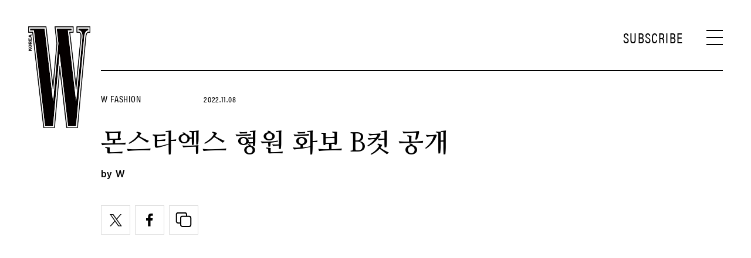

--- FILE ---
content_type: text/html; charset=UTF-8
request_url: https://www.wkorea.com/2022/11/08/%EB%AA%AC%EC%8A%A4%ED%83%80%EC%97%91%EC%8A%A4-%ED%98%95%EC%9B%90-%ED%99%94%EB%B3%B4-b%EC%BB%B7-%EA%B3%B5%EA%B0%9C/
body_size: 22745
content:
<!DOCTYPE html>
<html lang="ko-KR">

<head>
    <meta charset="UTF-8">
    <meta http-equiv="X-UA-Compatible" content="IE=edge">
	<meta name="viewport" content="width=device-width, initial-scale=1, viewport-fit=cover"/>
    <!--<meta name="viewport" content="width=device-width, initial-scale=1.0, minimum-scale=1.0, maximum-scale=1.0" />-->
    <title>몬스타엑스 형원 화보 B컷 공개 | 더블유 코리아 (W Korea)</title>
    <meta name='robots' content='max-image-preview:large' />
		<meta name="robots" content="max-image-preview:large">
		<meta name="description" content="리의 겨울옷을 차려입은 몬스타엑스 형원, B컷을 공개한다.">
		<meta property="og:title" content="몬스타엑스 형원 화보 B컷 공개">
		<meta property="og:description" content="리의 겨울옷을 차려입은 몬스타엑스 형원, B컷을 공개한다.">
		<meta property="og:image" content="https://www.wkorea.com/wp_data/w/2022/11/style_6367e14423d74.jpg?ver=1.1.37">
		<meta property="og:site_name" content="W korea">
		<meta property="og:type" content="article">
		<meta property="og:url" content="https://www.wkorea.com/2022/11/08/%eb%aa%ac%ec%8a%a4%ed%83%80%ec%97%91%ec%8a%a4-%ed%98%95%ec%9b%90-%ed%99%94%eb%b3%b4-b%ec%bb%b7-%ea%b3%b5%ea%b0%9c/">
		<meta property="article:content_tier" content="free">
		
		<meta property="article:section" content="W Fashion"><meta property="article:section" content="화보">		<meta property="article:published_time" content="2022-11-08T03:00:33+00:00">
		<meta property="article:modified_time" content="2022-11-08T03:00:33+00:00">
		
		<meta property="article:author" content="W">		<meta name="twitter:card" content="summary_large_image">
		<meta name="twitter:creator" content="@wkorea">
		<meta name="twitter:site" content="@wkorea">
		<meta name="twitter:domain" content="https://www.wkorea.com">
		<meta name="twitter:title" content="몬스타엑스 형원 화보 B컷 공개">
		<meta name="twitter:description" content="리의 겨울옷을 차려입은 몬스타엑스 형원, B컷을 공개한다.">
		<meta name="twitter:image" content="https://www.wkorea.com/wp_data/w/2022/11/style_6367e14423d74.jpg?ver=1.1.37">
		
		<!-- doosan -->
		<meta property="ds:syndication" content="온라인기사">
		<meta property="ds:content_source" content="Web">
		<meta property="ds:term_id" content="3">
		<meta property="ds:ds_meta_editor" content="W,김민지,목정욱,김선영, 김지수(ES),손희원(빗앤붓),염섭주,신지연">
		<meta property="ds:parent_category_str" content="fashion">
		<meta property="ds:child_category_str" content="photo-fashion">
		<meta property="ds:p_id" content="215669">
		<meta property="ds:post_type" content="t">
		<meta property="ds:category_number" content="3,14">
		<meta property="ds:tags" content="몬스타엑스,형원">
		<link rel='dns-prefetch' href='//www.wkorea.com' />
<link rel='dns-prefetch' href='//vjs.zencdn.net' />
<link rel='dns-prefetch' href='//player.vimeo.com' />
<link rel='dns-prefetch' href='//img.wkorea.com' />
<link rel='stylesheet' id='vimeo-for-wordpress-public-css' href='https://www.wkorea.com/wp-content/plugins/vimeo/build/style-index.css?ver=1.1.48' type='text/css' media='all' />
<link rel='stylesheet' id='wp-block-library-css' href='https://www.wkorea.com/wp-includes/css/dist/block-library/style.min.css?ver=1.1.48' type='text/css' media='all' />
<link rel='stylesheet' id='classic-theme-styles-css' href='https://www.wkorea.com/wp-includes/css/classic-themes.min.css?ver=1.1.48' type='text/css' media='all' />
<style id='global-styles-inline-css' type='text/css'>
body{--wp--preset--color--black: #000000;--wp--preset--color--cyan-bluish-gray: #abb8c3;--wp--preset--color--white: #ffffff;--wp--preset--color--pale-pink: #f78da7;--wp--preset--color--vivid-red: #cf2e2e;--wp--preset--color--luminous-vivid-orange: #ff6900;--wp--preset--color--luminous-vivid-amber: #fcb900;--wp--preset--color--light-green-cyan: #7bdcb5;--wp--preset--color--vivid-green-cyan: #00d084;--wp--preset--color--pale-cyan-blue: #8ed1fc;--wp--preset--color--vivid-cyan-blue: #0693e3;--wp--preset--color--vivid-purple: #9b51e0;--wp--preset--gradient--vivid-cyan-blue-to-vivid-purple: linear-gradient(135deg,rgba(6,147,227,1) 0%,rgb(155,81,224) 100%);--wp--preset--gradient--light-green-cyan-to-vivid-green-cyan: linear-gradient(135deg,rgb(122,220,180) 0%,rgb(0,208,130) 100%);--wp--preset--gradient--luminous-vivid-amber-to-luminous-vivid-orange: linear-gradient(135deg,rgba(252,185,0,1) 0%,rgba(255,105,0,1) 100%);--wp--preset--gradient--luminous-vivid-orange-to-vivid-red: linear-gradient(135deg,rgba(255,105,0,1) 0%,rgb(207,46,46) 100%);--wp--preset--gradient--very-light-gray-to-cyan-bluish-gray: linear-gradient(135deg,rgb(238,238,238) 0%,rgb(169,184,195) 100%);--wp--preset--gradient--cool-to-warm-spectrum: linear-gradient(135deg,rgb(74,234,220) 0%,rgb(151,120,209) 20%,rgb(207,42,186) 40%,rgb(238,44,130) 60%,rgb(251,105,98) 80%,rgb(254,248,76) 100%);--wp--preset--gradient--blush-light-purple: linear-gradient(135deg,rgb(255,206,236) 0%,rgb(152,150,240) 100%);--wp--preset--gradient--blush-bordeaux: linear-gradient(135deg,rgb(254,205,165) 0%,rgb(254,45,45) 50%,rgb(107,0,62) 100%);--wp--preset--gradient--luminous-dusk: linear-gradient(135deg,rgb(255,203,112) 0%,rgb(199,81,192) 50%,rgb(65,88,208) 100%);--wp--preset--gradient--pale-ocean: linear-gradient(135deg,rgb(255,245,203) 0%,rgb(182,227,212) 50%,rgb(51,167,181) 100%);--wp--preset--gradient--electric-grass: linear-gradient(135deg,rgb(202,248,128) 0%,rgb(113,206,126) 100%);--wp--preset--gradient--midnight: linear-gradient(135deg,rgb(2,3,129) 0%,rgb(40,116,252) 100%);--wp--preset--duotone--dark-grayscale: url('#wp-duotone-dark-grayscale');--wp--preset--duotone--grayscale: url('#wp-duotone-grayscale');--wp--preset--duotone--purple-yellow: url('#wp-duotone-purple-yellow');--wp--preset--duotone--blue-red: url('#wp-duotone-blue-red');--wp--preset--duotone--midnight: url('#wp-duotone-midnight');--wp--preset--duotone--magenta-yellow: url('#wp-duotone-magenta-yellow');--wp--preset--duotone--purple-green: url('#wp-duotone-purple-green');--wp--preset--duotone--blue-orange: url('#wp-duotone-blue-orange');--wp--preset--font-size--small: 13px;--wp--preset--font-size--medium: 20px;--wp--preset--font-size--large: 36px;--wp--preset--font-size--x-large: 42px;--wp--preset--spacing--20: 0.44rem;--wp--preset--spacing--30: 0.67rem;--wp--preset--spacing--40: 1rem;--wp--preset--spacing--50: 1.5rem;--wp--preset--spacing--60: 2.25rem;--wp--preset--spacing--70: 3.38rem;--wp--preset--spacing--80: 5.06rem;--wp--preset--shadow--natural: 6px 6px 9px rgba(0, 0, 0, 0.2);--wp--preset--shadow--deep: 12px 12px 50px rgba(0, 0, 0, 0.4);--wp--preset--shadow--sharp: 6px 6px 0px rgba(0, 0, 0, 0.2);--wp--preset--shadow--outlined: 6px 6px 0px -3px rgba(255, 255, 255, 1), 6px 6px rgba(0, 0, 0, 1);--wp--preset--shadow--crisp: 6px 6px 0px rgba(0, 0, 0, 1);}:where(.is-layout-flex){gap: 0.5em;}body .is-layout-flow > .alignleft{float: left;margin-inline-start: 0;margin-inline-end: 2em;}body .is-layout-flow > .alignright{float: right;margin-inline-start: 2em;margin-inline-end: 0;}body .is-layout-flow > .aligncenter{margin-left: auto !important;margin-right: auto !important;}body .is-layout-constrained > .alignleft{float: left;margin-inline-start: 0;margin-inline-end: 2em;}body .is-layout-constrained > .alignright{float: right;margin-inline-start: 2em;margin-inline-end: 0;}body .is-layout-constrained > .aligncenter{margin-left: auto !important;margin-right: auto !important;}body .is-layout-constrained > :where(:not(.alignleft):not(.alignright):not(.alignfull)){max-width: var(--wp--style--global--content-size);margin-left: auto !important;margin-right: auto !important;}body .is-layout-constrained > .alignwide{max-width: var(--wp--style--global--wide-size);}body .is-layout-flex{display: flex;}body .is-layout-flex{flex-wrap: wrap;align-items: center;}body .is-layout-flex > *{margin: 0;}:where(.wp-block-columns.is-layout-flex){gap: 2em;}.has-black-color{color: var(--wp--preset--color--black) !important;}.has-cyan-bluish-gray-color{color: var(--wp--preset--color--cyan-bluish-gray) !important;}.has-white-color{color: var(--wp--preset--color--white) !important;}.has-pale-pink-color{color: var(--wp--preset--color--pale-pink) !important;}.has-vivid-red-color{color: var(--wp--preset--color--vivid-red) !important;}.has-luminous-vivid-orange-color{color: var(--wp--preset--color--luminous-vivid-orange) !important;}.has-luminous-vivid-amber-color{color: var(--wp--preset--color--luminous-vivid-amber) !important;}.has-light-green-cyan-color{color: var(--wp--preset--color--light-green-cyan) !important;}.has-vivid-green-cyan-color{color: var(--wp--preset--color--vivid-green-cyan) !important;}.has-pale-cyan-blue-color{color: var(--wp--preset--color--pale-cyan-blue) !important;}.has-vivid-cyan-blue-color{color: var(--wp--preset--color--vivid-cyan-blue) !important;}.has-vivid-purple-color{color: var(--wp--preset--color--vivid-purple) !important;}.has-black-background-color{background-color: var(--wp--preset--color--black) !important;}.has-cyan-bluish-gray-background-color{background-color: var(--wp--preset--color--cyan-bluish-gray) !important;}.has-white-background-color{background-color: var(--wp--preset--color--white) !important;}.has-pale-pink-background-color{background-color: var(--wp--preset--color--pale-pink) !important;}.has-vivid-red-background-color{background-color: var(--wp--preset--color--vivid-red) !important;}.has-luminous-vivid-orange-background-color{background-color: var(--wp--preset--color--luminous-vivid-orange) !important;}.has-luminous-vivid-amber-background-color{background-color: var(--wp--preset--color--luminous-vivid-amber) !important;}.has-light-green-cyan-background-color{background-color: var(--wp--preset--color--light-green-cyan) !important;}.has-vivid-green-cyan-background-color{background-color: var(--wp--preset--color--vivid-green-cyan) !important;}.has-pale-cyan-blue-background-color{background-color: var(--wp--preset--color--pale-cyan-blue) !important;}.has-vivid-cyan-blue-background-color{background-color: var(--wp--preset--color--vivid-cyan-blue) !important;}.has-vivid-purple-background-color{background-color: var(--wp--preset--color--vivid-purple) !important;}.has-black-border-color{border-color: var(--wp--preset--color--black) !important;}.has-cyan-bluish-gray-border-color{border-color: var(--wp--preset--color--cyan-bluish-gray) !important;}.has-white-border-color{border-color: var(--wp--preset--color--white) !important;}.has-pale-pink-border-color{border-color: var(--wp--preset--color--pale-pink) !important;}.has-vivid-red-border-color{border-color: var(--wp--preset--color--vivid-red) !important;}.has-luminous-vivid-orange-border-color{border-color: var(--wp--preset--color--luminous-vivid-orange) !important;}.has-luminous-vivid-amber-border-color{border-color: var(--wp--preset--color--luminous-vivid-amber) !important;}.has-light-green-cyan-border-color{border-color: var(--wp--preset--color--light-green-cyan) !important;}.has-vivid-green-cyan-border-color{border-color: var(--wp--preset--color--vivid-green-cyan) !important;}.has-pale-cyan-blue-border-color{border-color: var(--wp--preset--color--pale-cyan-blue) !important;}.has-vivid-cyan-blue-border-color{border-color: var(--wp--preset--color--vivid-cyan-blue) !important;}.has-vivid-purple-border-color{border-color: var(--wp--preset--color--vivid-purple) !important;}.has-vivid-cyan-blue-to-vivid-purple-gradient-background{background: var(--wp--preset--gradient--vivid-cyan-blue-to-vivid-purple) !important;}.has-light-green-cyan-to-vivid-green-cyan-gradient-background{background: var(--wp--preset--gradient--light-green-cyan-to-vivid-green-cyan) !important;}.has-luminous-vivid-amber-to-luminous-vivid-orange-gradient-background{background: var(--wp--preset--gradient--luminous-vivid-amber-to-luminous-vivid-orange) !important;}.has-luminous-vivid-orange-to-vivid-red-gradient-background{background: var(--wp--preset--gradient--luminous-vivid-orange-to-vivid-red) !important;}.has-very-light-gray-to-cyan-bluish-gray-gradient-background{background: var(--wp--preset--gradient--very-light-gray-to-cyan-bluish-gray) !important;}.has-cool-to-warm-spectrum-gradient-background{background: var(--wp--preset--gradient--cool-to-warm-spectrum) !important;}.has-blush-light-purple-gradient-background{background: var(--wp--preset--gradient--blush-light-purple) !important;}.has-blush-bordeaux-gradient-background{background: var(--wp--preset--gradient--blush-bordeaux) !important;}.has-luminous-dusk-gradient-background{background: var(--wp--preset--gradient--luminous-dusk) !important;}.has-pale-ocean-gradient-background{background: var(--wp--preset--gradient--pale-ocean) !important;}.has-electric-grass-gradient-background{background: var(--wp--preset--gradient--electric-grass) !important;}.has-midnight-gradient-background{background: var(--wp--preset--gradient--midnight) !important;}.has-small-font-size{font-size: var(--wp--preset--font-size--small) !important;}.has-medium-font-size{font-size: var(--wp--preset--font-size--medium) !important;}.has-large-font-size{font-size: var(--wp--preset--font-size--large) !important;}.has-x-large-font-size{font-size: var(--wp--preset--font-size--x-large) !important;}
.wp-block-navigation a:where(:not(.wp-element-button)){color: inherit;}
:where(.wp-block-columns.is-layout-flex){gap: 2em;}
.wp-block-pullquote{font-size: 1.5em;line-height: 1.6;}
</style>
<link rel='stylesheet' id='dsmgn-style-css' href='https://www.wkorea.com/wp-content/themes/wk/assets/css/dsmgn.css?ver=1.1.48' type='text/css' media='all' />
<link rel='stylesheet' id='theme-css-normalize-css' href='https://www.wkorea.com/wp-content/themes/wk/assets/css/normalize.css?ver=1.1.48' type='text/css' media='all' />
<link rel='stylesheet' id='theme-css-extend-style-css' href='https://www.wkorea.com/wp-content/themes/wk/assets/css/extend.a.css?ver=1.1.48' type='text/css' media='all' />
<link rel='stylesheet' id='theme-css-style-css' href='https://www.wkorea.com/wp-content/themes/wk/assets/css/style.css?ver=1.1.48' type='text/css' media='all' />
<link rel='stylesheet' id='videoJS-style-css' href='https://vjs.zencdn.net/8.10.0/video-js.css?ver=1.1.48' type='text/css' media='all' />
<link rel='stylesheet' id='custom-css-css' href='https://img.wkorea.com/pretendard-1.3.9/dist/web/variable/pretendardvariable-dynamic-subset.min.css?ver=1.1.48' type='text/css' media='all' />
<script type='text/javascript' src='https://www.wkorea.com/wp-content/themes/wk/assets/js/jquery-3.3.1.min.js?ver=1.1.48' id='theme-js-jquery-js'></script>
<script type='text/javascript' src='https://www.wkorea.com/wp-content/themes/wk/js/func.js?ver=1.1.48' id='func-js'></script>
<script type='text/javascript' src='https://player.vimeo.com/api/player.js?ver=1.1.48' id='vimeo-for-wordpress-player-js'></script>
<link rel="canonical" href="https://www.wkorea.com/2022/11/08/%eb%aa%ac%ec%8a%a4%ed%83%80%ec%97%91%ec%8a%a4-%ed%98%95%ec%9b%90-%ed%99%94%eb%b3%b4-b%ec%bb%b7-%ea%b3%b5%ea%b0%9c/" />
<link rel='shortlink' href='https://www.wkorea.com/?p=215669' />
	<link rel="stylesheet" href="https://use.typekit.net/gcx3elx.css">
	<link rel="preconnect" href="https://fonts.googleapis.com">
	<link rel="preconnect" href="https://fonts.gstatic.com" crossorigin>
	<link href="https://fonts.googleapis.com/css2?family=Nanum+Myeongjo:wght@400;700&display=swap" rel="stylesheet">
	
<script type="application/ld+json">{"@context":"http://schema.org","@type":"NewsArticle","articleBody":"리의 겨울옷을 차려입은 몬스타엑스 형원, B컷을 공개한다.","isBasedOn":"https://www.wkorea.com/2022/11/08/%eb%aa%ac%ec%8a%a4%ed%83%80%ec%97%91%ec%8a%a4-%ed%98%95%ec%9b%90-%ed%99%94%eb%b3%b4-b%ec%bb%b7-%ea%b3%b5%ea%b0%9c/","articleSection":["W Fashion","화보"],"author":[{"@type":"person","name":"W","sameAs":"https:\/\/www.wkorea.com\/author\/W"}],"dateModified":"2022-11-08T03:00:33+00:00","datePublished":"2022-11-08T03:00:33+00:00","headline":"몬스타엑스 형원 화보 B컷 공개","image":["https://img.wkorea.com/w/2022/11/style_6367e14423d74-150x150.jpg","https://img.wkorea.com/w/2022/11/style_6367e14423d74-560x700.jpg","https://img.wkorea.com/w/2022/11/style_6367e14423d74-768x960.jpg","https://img.wkorea.com/w/2022/11/style_6367e14423d74-960x1200.jpg","https://img.wkorea.com/w/2022/11/style_6367e14423d74.jpg","https://img.wkorea.com/w/2022/11/style_6367e14423d74-500x354-1667752304.jpg","https://img.wkorea.com/w/2022/11/style_6367e14423d74.jpg","https://img.wkorea.com/w/2022/11/style_6367e14423d74.jpg","https://img.wkorea.com/w/2022/11/style_6367e14423d74.jpg","https://img.wkorea.com/w/2022/11/style_6367e14423d74.jpg","https://img.wkorea.com/w/2022/11/style_6367e14423d74.jpg","https://img.wkorea.com/w/2022/11/style_6367e14423d74.jpg","https://img.wkorea.com/w/2022/11/style_6367e14423d74.jpg","https://img.wkorea.com/w/2022/11/style_6367e14423d74.jpg"],"keywords":["몬스타엑스","형원"],"thumbnailUrl":"https://img.wkorea.com/w/2022/11/style_6367e14423d74.jpg","url":"https://www.wkorea.com/2022/11/08/%eb%aa%ac%ec%8a%a4%ed%83%80%ec%97%91%ec%8a%a4-%ed%98%95%ec%9b%90-%ed%99%94%eb%b3%b4-b%ec%bb%b7-%ea%b3%b5%ea%b0%9c/","isPartOf":{"@type":"CreativeWork","name":"W Korea","isAccessibleForFree":"true"},"alternativeHeadline":"몬스타엑스 형원 화보 B컷 공개","description":"리의 겨울옷을 차려입은 몬스타엑스 형원, B컷을 공개한다.","mainEntityOfPage":{"@type":"WebPage","@id":"https://www.wkorea.com/2022/11/08/%eb%aa%ac%ec%8a%a4%ed%83%80%ec%97%91%ec%8a%a4-%ed%98%95%ec%9b%90-%ed%99%94%eb%b3%b4-b%ec%bb%b7-%ea%b3%b5%ea%b0%9c/" },"publisher":{"@context":"https://schema.org", "@type":"Organization", "name":"W Korea","logo":{"@type":"ImageObject", "url":"https://www.wkorea.com/wp-content/themes/wk/assets/images/logo.svg", "width":"270px", "height":"70px"},"url":"https://www.wkorea.com"}}</script>
<noscript><style>.lazyload[data-src]{display:none !important;}</style></noscript><style>.lazyload{background-image:none !important;}.lazyload:before{background-image:none !important;}</style><link rel="icon" href="https://img.wkorea.com/w/2024/06/style_667a574d0cbc3-32x32.jpg" sizes="32x32" />
<link rel="icon" href="https://img.wkorea.com/w/2024/06/style_667a574d0cbc3-192x192.jpg" sizes="192x192" />
<link rel="apple-touch-icon" href="https://img.wkorea.com/w/2024/06/style_667a574d0cbc3-180x180.jpg" />
<meta name="msapplication-TileImage" content="https://img.wkorea.com/w/2024/06/style_667a574d0cbc3-270x270.jpg" />

<script type="text/javascript">var wpjx_ajaxurl = "https://www.wkorea.com/wp-admin/admin-ajax.php";</script>
	<!-- AD Manager -->
<!--<scr--ipt async='async' src='https://www.googletagservices.com/tag/js/gpt.js'></scr-ipt>-->
<script async src="https://securepubads.g.doubleclick.net/tag/js/gpt.js"></script>

<script>

	var gpt_id_str = '/21664460844/wkorea-2025/';
	var gpt_pc_str = 'wkorea-2025-pc-'+'sub';
	var gpt_m_str = 'wkorea-2025-mobile-'+'sub';
	
	var gpt_str = '';
	var device = fn_is_mobile();

	if(device == 'pc') {
		gpt_str = gpt_id_str+gpt_pc_str;
	} else {
		gpt_str = gpt_id_str+gpt_m_str;
	}

	gpt_category_target_str = 'w_category';

    var googletag = googletag || {};
    googletag.cmd = googletag.cmd || [];
    var gptadslots = [];

    var lineItemId = -1;

	var category_number = "";
	if(typeof jQuery('meta[property="ds:category_number"]').attr('content') != 'undefined') {
		category_number = jQuery('meta[property="ds:category_number"]').attr('content');
	};
	var category_number_array = category_number.split(",");

	googletag.cmd.push(function () {
		if(device == "pc") {
			googletag.defineSlot(gpt_str, [1, 1], 'pc-all').
			setTargeting(gpt_category_target_str, category_number_array).
			addService(googletag.pubads());

			googletag.defineSlot(gpt_str, [[970, 250], [970, 546]], 'pc-top').
			setTargeting(gpt_category_target_str, category_number_array).
			addService(googletag.pubads());	
			
			googletag.defineSlot(gpt_str, [[930, 180],[930, 524]], 'pc-mpu-1').
			setTargeting(gpt_category_target_str, category_number_array).
			addService(googletag.pubads());		
	
			googletag.defineSlot(gpt_str, [[930, 180],[930, 524]], 'pc-mpu-2').
			setTargeting(gpt_category_target_str, category_number_array).
			addService(googletag.pubads());
		
			googletag.defineSlot(gpt_str, [1, 2], 'pc-teadstv').
			setTargeting(gpt_category_target_str, category_number_array).
			addService(googletag.pubads());

		} else {
			googletag.defineSlot(gpt_str, [1, 1], 'mobile-all').
			setTargeting(gpt_category_target_str, category_number_array).
			addService(googletag.pubads());

			googletag.defineSlot(gpt_str, [[320, 261],[320, 260]], 'mobile-top').
			setTargeting(gpt_category_target_str, category_number_array).
			addService(googletag.pubads());

			googletag.defineSlot(gpt_str, [[750, 1333]], 'mobile-first-view').
			setTargeting(gpt_category_target_str, category_number_array).
			addService(googletag.pubads());
			
		
			// Special AD
			googletag.defineSlot(gpt_str, [[320, 181]], 'mobile-special').
			setTargeting(gpt_category_target_str, category_number_array).
			addService(googletag.pubads());

			/* mobile-special-vast(VAST) */
			googletag.defineSlot(gpt_str, [[320, 180]], 'mobile-special-vast').
			setTargeting(gpt_category_target_str, category_number_array).
			addService(googletag.pubads());

			googletag.defineSlot(gpt_str, [[320, 50]], 'mobile-footer-sticky').
			setTargeting(gpt_category_target_str, category_number_array).
			addService(googletag.pubads());

			googletag.defineSlot(gpt_str, [[320, 51]], 'mobile-footer-scroller').
			setTargeting(gpt_category_target_str, category_number_array).
			addService(googletag.pubads());

			googletag.defineSlot(gpt_str, [750, 1240], 'mobile-full').
			setTargeting(gpt_category_target_str, category_number_array).
			addService(googletag.pubads());

			googletag.defineSlot(gpt_str, [1, 2], 'mobile-teadstv').
			setTargeting(gpt_category_target_str, category_number_array).
			addService(googletag.pubads());
			
			googletag.defineSlot(gpt_str, [1, 3], 'mobkoi').
			setTargeting(gpt_category_target_str, category_number_array).
			addService(googletag.pubads());

		} // if PC else

		googletag.pubads().collapseEmptyDivs(true);
		googletag.enableServices();

		// Google Adm imp
        googletag.pubads().addEventListener('slotRenderEnded', function(event) {
			var slotId = event.slot.getSlotElementId();

			if(event.campaignId !== null) {
				// Ad Exchange 노출 시 지정 영역 display:none 처리 시작
				var adx_id = '2728882452';
				if(event.campaignId == adx_id) {
					const bn_els = document.querySelectorAll('.noAdEx');
					bn_els.forEach((bn_el) => {
					  bn_el.style.display = 'none';
					});
				}
				// Ad Exchange 노출 시 지정 영역 display:none 처리 끝
			}

			// Record details of the rendered ad.
			var slotList = [
				"mobile-special",
				"mobile-mpu-1",
				"mobile-mpu-2",
				"mobile-mpu-3",
				"mobile-inRead-1",
				"mobile-inRead-2",
				"mobile-inRead-3",
				"mobile-interscroller",
				"pc-top",
				"pc-mpu-1",
				"pc-mpu-2",
				"mobile-special-vast",
				"mobile-top",
				"mobile-first-view"
			]

			if( slotList.includes(slotId) ) {
				if( event.creativeId !== null ) {
					gTag_event_send('ad_imp', event.campaignId, slotId, event.creativeId);
					eLogs_send('ad_imp', '', event.lineItemId, event.size.join('x'), event.creativeId, 0, slotId, event.campaignId, 'WK');
				}
			}

			if( (slotId == 'mobile-all') ){
				var a_flag = getCookie_b( 'dsm_vfd_'+ event.campaignId );
				if(!a_flag) {
					googletag.cmd.push(function() {
						googletag.display('mobile-special');
						googletag.display('mobile-special-vast');
					});
				}

				var fullBnDelaySec = 1000;
				a_flag = getCookie_b( 'dsm_vfd_'+ event.campaignId + '_full');
				//a_flag = false;
				if(!a_flag) {
					setTimeout(function () {
						//if(domainCheck){
							googletag.display('mobile-full');
						//}
					}, fullBnDelaySec);
				} else {
					tmp_wrap = document.getElementById('mobile-full-wrap');
					tmp_wrap.style.display = "none";
				}

				/* mobile-first-view */
				a_flag = getCookie_b( 'dsm_vfd_'+ event.campaignId + '-first-view');
				if(!a_flag) {
					if(device != "pc") {
						googletag.cmd.push(function() {
							googletag.display('mobile-first-view');
						});
					}	
				}
			}

			if(slotId == "mobile-special-vast") {
				adFooterSpecialCheck( event.campaignId , "mobile-special-vast");
				if( event.creativeId !== null ) {
				}
			}

			if(slotId == "mobile-special") {
				adFooterSpecialCheck( event.campaignId , "mobile-special");
				if( event.creativeId !== null ) {
				}
			}

			if(slotId == "mobile-footer-scroller") { 
				adFooterStiycky( event.campaignId , "mobile-footer-scroller");
				if( event.creativeId !== null ) {
				}
			}

			if(slotId == "mobile-footer-sticky") { 
				adFooterStiycky( event.campaignId , "mobile-footer-sticky");
				if( event.creativeId !== null ) {
				}
			}

			if(slotId == "mobile-full") { 
				adFullCheck( event.campaignId , "mobile-full");
				if( event.creativeId !== null ) {
				}
			}

			if(slotId == "mobile-first-view") { 
				setBannerViewCookie( 'dsm_vfd_'+ event.campaignId + '-first-view', 1 );
				if( event.creativeId !== null ) {
				}
			}

        });


		// 광고 송출 요청시
        googletag.pubads().addEventListener('slotRequested', function(event) {
			const slot = event.slot;
			const slotId = event.slot.getSlotElementId();
			
			if(slotId == "mobile-special") {
				jQuery("#mobile-special-wrap").css({"display": "block"});
			}

			if(slotId == "mobile-special-vast") {
				jQuery("#mobile-special-vast-wrap").css({"display": "block"});
			}
		});

	});



function setBannerViewCookie( cookie_name, date ) {
	var exdate = new Date();
	var add_min = 60 * 24 * date;
	exdate.setMinutes(exdate.getMinutes() + add_min);
	var path = '; path=/';
	var domain = '; domain=.wkorea.com';

	var cookie_value = escape(true) + ('; expires=' + exdate.toUTCString())+path+domain;
	document.cookie = cookie_name + '=' + cookie_value;
}

function getCookie_b( cookie_name ) {
	var value = document.cookie.match('(^|;) ?' + cookie_name + '=([^;]*)(;|$)');
	return value? value[2] : null;
}


function adFooterSpecialCheck( campaignId, slotName ) {
		if(jQuery("#"+slotName+" > div > iframe").length > 0) {
			if(device != "pc") {
				footerBnCloseBtnShow( campaignId, slotName );
			}
		} else {
			jQuery('#'+slotName+'-wrap').css({
				"display": "none"
			});
		}
}


function footerBnCloseBtnShow( campaignId, slotName ) {
	jQuery('#'+slotName+'-wrap .mobile-footer-close').css({
		"display": "block"
	});

	jQuery('#'+slotName+'-wrap').css({
		"background": "#fff",
		"box-shadow": "rgb(0 0 0 / 15%) 0px 0 7px"
	});
	setBannerViewCookie( 'dsm_vfd_'+campaignId, 1 ); // 하루 1번 freq
	//setBannerViewCookie( 'dsm_vfd', 1 ); // 하루 1번 freq
}


function DSM_footerSticky_close() {
	jQuery('#mobile-footer-scroller').html('');
	jQuery('#mobile-footer-sticky').html('');
	jQuery('.mobile-footer-sticky-wrap').css('display','none');
	jQuery('.mobile-footer-closebtn').html('');
	jQuery('.mobile-footer-closebtn').css('display', 'none');

	eLogs_send('adm', 'close', 'footerSticky', '', '', '1', '', '', 'WK');
	gtag('event', 'adm', {
	  'event_category': 'ad_footerSticky_closeBtn',
	  'event_label': 'btn'
	});
}

function adFooterStiycky( campaignId, slotName ) {
	if(jQuery("#"+slotName+" > div > iframe").length > 0) {
		if(device != "pc") {
			setTimeout(function () {
				jQuery("."+slotName+"-closebtn").css('display','block');
			}, 500);
		}
	} else {
		jQuery("."+slotName+"-wrap").css('display','none');
	}
}


function adFullCheck( campaignId, slotName ) {
	const wrap = document.getElementById('mobile-full-wrap');
	
	if(jQuery("#"+slotName+" > div > iframe").length > 0) {
		if(device != "pc") {
			Ad_Full_bn_startTime = new Date();

			wrap.classList.add('mobile-full-wrap-active');
			wrap.style.opacity = 1;
			document.body.classList.add('no-scroll-height');
			setBannerViewCookie( 'dsm_vfd_'+campaignId+'_full', 1 ); // 하루 1번 freq
		}

		setTimeout(function () {
			fullBnHide('mobile-full-wrap');
		}, 10000);

	} else {
		wrap.style.display = "none";
	}
}



function fullBnHide( id ) {

	const wrap = document.getElementById(id);
	wrap.style.opacity = 0;

	setTimeout(function () {
		wrap.style.display = 'none';
	}, 600);


	document.body.classList.remove('no-scroll-height');

	sendSec = 999;
	if(typeof Ad_Full_bn_startTime !== 'undefined') {
		sendSec = new Date() - Ad_Full_bn_startTime;
		sendSec = Math.floor(sendSec / 1000);
	}

	eLogs_send('adm', 'close', 'footer_bn', '', '', '1', '', '', 'WK');
	gtag('event', 'adm', {
	  'event_category': 'ad_footer_bn_close',
	  'event_label': 'btn'
	});
}

/* artistcompany */
window.addEventListener('message', function(event) {
	if (event.data.type === 'adStatus') {
		const adFrameMo = document.getElementById('artistcompany-mo'); // 광고영역 ID (모바일)
		const adFramePc = document.getElementById('artistcompany-pc'); // 광고영역 ID (PC)

		if (event.data.isEmpty) {
			if (adFrameMo) {
				adFrameMo.style.display = 'none';
			}
			if (adFramePc) {
				adFramePc.style.display = 'none';
			}
		}
	}
});
/**/

</script>		<!-- Global site tag (gtag.js) - Google Analytics -->
<script async src="https://www.googletagmanager.com/gtag/js?id=G-GQ8DP88Z73"></script>
<script>
  window.dataLayer = window.dataLayer || [];
  function gtag(){dataLayer.push(arguments);}
  gtag('js', new Date());

var ds_meta_editor = jQuery('meta[property="ds:ds_meta_editor"]').attr('content');
if(ds_meta_editor != undefined){
	dimension1 = ds_meta_editor;
}

if (dimension1 == ''){
	dimension1 = '이름없음';
}

if(typeof postID == "undefined") {
	postID = jQuery('meta[property="ds:p_id"]').attr('content');
}
var document_h = jQuery('body').height();

var published_time = "";
if(typeof jQuery('meta[property="article:published_time"]').attr('content') != 'undefined') {
	published_time = jQuery('meta[property="article:published_time"]').attr('content').substring(0,10).replace(/-/gi,'/');
}

var ds_parent_category = "";
if(typeof jQuery('meta[property="ds:parent_category_str"]').attr('content') != 'undefined') {
	ds_parent_category = jQuery('meta[property="ds:parent_category_str"]').attr('content');
};

var ds_child_category = "";
if(typeof jQuery('meta[property="ds:child_category_str"]').attr('content') != 'undefined') {
	ds_child_category = jQuery('meta[property="ds:child_category_str"]').attr('content');
};

if(ds_parent_category == "") {
	ds_parent_category = "empty_value";
}
if(ds_child_category == "") {
	ds_child_category = "empty_value";
}

var ds_tags = "";
if(typeof jQuery('meta[property="ds:tags"]').attr('content') != 'undefined') {
	ds_tags = jQuery('meta[property="ds:tags"]').attr('content');
};

var dimension1 = "";
var dimension2 = postID;
var dimension3 = "";
var dimension4 = "";
var dimension5	= jQuery('meta[property="ds:content_source"]').attr('content');
var dimension6 = ds_parent_category;
var dimension7 = ds_child_category;
var dimension8 = jQuery('meta[property="article:author"]').attr('content');
var dimension9 = published_time;
var dimension10	= jQuery('meta[property="ds:tags"]').attr('content');

gtag('config', 'G-GQ8DP88Z73', {
	'dimension1': dimension1,
	'dimension2': dimension2,
	'dimension3': dimension3,
	'dimension4': dimension4,
	'dimension5': dimension5,
	'dimension6': dimension6,
	'dimension7': dimension7,
	'dimension8': dimension8,
	'dimension9': dimension9,
	'dimension10': dimension10
});

function gTag_event_send(event_name, event_category, event_label, event_idx) {

	gtag('event', event_name, {
		'event_category': event_category,
		'event_label': event_label,
		'event_idx': event_idx,
		'dimension1': dimension1,
		'dimension2': dimension2,
		'dimension3': dimension3,
		'dimension4': dimension4,
		'dimension5': dimension5,
		'dimension6': dimension6,
		'dimension7': dimension7,
		'dimension8': dimension8,
		'dimension9': dimension9,
		'dimension10': dimension10
	});
}

jQuery(document).ready(function(){

	//GA Click Log
	$("a").on("click", function() {
		var label, slot = "";
		var idx = 0;

		//NAV Btn
		if($(this).parents(".navbar").length > 0) {
			send_f = true;
			idx = $(this).parent().index();
			label = $(this).text();
			slot = 'header_nav';
		}

		//NAV GNB Btn
		if($(this).parents(".menu_list").length > 0) {
			if($(this).parents(".sub-menu").length > 0) {
				slot = 'header_gnb_nav_sub';
			} else {
				slot = 'header_gnb_nav';
			}
			idx = $(this).parent().index();
			label = $(this).text();
		}

		//NAV GNB Btn
		if($(this).parents(".link_group").length > 0) {
			idx = 0;
			slot = 'header_gnb_nav';
			label = $(this).text();
		}

		//NAV side_nav
		if($(this).parents(".side_nav").length > 0) {
			if($(this).parents(".lang_sel").length > 0) {
				slot = 'header_side_nav_lang';
				idx = $(this).parent().index();
			} else {
				slot = 'header_side_nav_subscribe';
				idx = 0;
			}
			label = $(this).text();
		}

		//View 좌측 상단 "by 에디터"
		if($(this).parents(".author").length > 0) {
			label = $(this).text();
			slot = 'view_author';
			idx = 0;
		}

		//View 좌측 상단 "category"
		if($(this).parents(".category").length > 0) {
			label = $(this).text();
			slot = 'view_category';
			idx = 0;
		}

		// View 하단 "태그"
		if($(this).parents(".tag_list").length > 0) {
			idx = $(this).parent().index();
			label = $(this).text();
			slot = 'view_info_area_tag';
		}

		// View 하단 "최신기사"
		if($(this).parents(".recently_list").length > 0) {
			idx = $(this).parent().index();
			label = $(this).find('.s_tit').text();
			slot = $(this).parent().attr("slot");

		}
		
		// View 하단 추천 기사들 & 메인페이지 추천 기사들
		if($(this).parents(".post_list").length > 0) {
			idx = $(this).parent().parent().index();
			slot = $(this).parent().parent().attr("slot");
			label = $(this).find('.s_tit').text();

			//이미지 클릭시 예외 처리
			if(label == "") {
				label = $(this).parent().parent().find('.s_tit').text();
			}
		}		

		// View 관련기사
		if($(this).parents(".relate_group").length > 0) {
			idx = $(this).parent().index();
			label = $(this).find('h3').text();
			slot = $(this).parent().attr("slot");
		}

		// Main PPL
		if($(this).parents(".section_spot").length > 0) {
			idx = 0;
			label = $(this).find('h2').text();
			slot = "main_ppl";
		}

		// Main Stiky
		if($(this).parents(".ma_highlight ").length > 0) {
			idx = 0;
			label = $(this).find('h3').text();
			slot = $(this).parent().attr("slot");
		}

		// shopping btn
		if($(this).parents(".shopping_list ").length > 0) {
			idx = 0;
			label = $(this).attr("data-name");
			slot = $(this).parent().attr("slot");
		}

		// view wp-block-button
		if($(this).parents(".wp-block-button").length > 0) {
			idx = 0;
			label = $(this).text();
			slot = 'view_block_button';
		}

		// li list_highlight
		if($(this).parents(".list_highlight ").length > 0) {
			idx = 0;
			label = $(this).find('h3').text();
			slot = $(this).parent().attr("slot");
		}

		if(slot != "") {
			gTag_event_send('click', slot, label, idx);
			eLogs_send('item_click', '', '', idx, label, 1, slot, postID, 'WK');
		}
	}); // End on Click


	//GA Click Log
	$(".share_btn").on("click", function() {
		var id_value = $(this).attr("id");
		if($(this).hasClass("share_bot")) {
			id_value = id_value + "_bot";
		}

		idx = 0;
		label = id_value;
		slot = 'view_share_btn';

		gTag_event_send('click', slot, label, idx);
		eLogs_send('item_click', '', '', idx, label, 1, slot, postID, 'WK');
	});


	// eLogs
	eLogs_category = '';
	if(ds_parent_category != 'empty_value') {
		eLogs_category = ds_parent_category;
		if(ds_child_category != 'empty_value') {
			eLogs_category += ',' + ds_child_category;
		}
	} else {
		if(ds_child_category != 'empty_value') {
			eLogs_category = ds_child_category;
		}
	}

	if ($('body').hasClass('home')) {
		eLogs_category = "main";
	}
	eLogs_send('pv', '', '', eLogs_category, document.title, 0, '', postID, 'WK');
}); // Document Ready ENd

function eLogs_send(category, action, label, value, kw, click, slot, number, from)
{
	var api = "/reciveLogs.php";
	var rf = encodeURIComponent(document.referrer);
	var href = encodeURIComponent(document.location.href);
	var rndTime = (Math.floor(Math.random() * 10000000) + 1);
	var tmp_image = new Image();
	var img_url = api + "?rnd="+rndTime
	img_url += "&category="+category;
	img_url += "&action="+action;
	img_url += "&label="+label;
	img_url += "&value="+value;
	img_url += "&click="+click;
	img_url += "&slot="+slot;
	img_url += "&number="+number;
	img_url += "&from="+from;
	img_url += "&now_url="+href;
	img_url += "&referer="+rf;
	img_url += "&kw="+kw;

	img_url = img_url.substr(0,3000);
	tmp_image.src = img_url;
}
</script>

<script type="text/javascript" src="//wcs.naver.net/wcslog.js"></script>
<script type="text/javascript">
if(!wcs_add) var wcs_add = {};
wcs_add["wa"] = "17098866754ac80";
if(window.wcs) {
  wcs_do();
}
</script>

<!-- Google Tag Manager -->
<script>(function(w,d,s,l,i){w[l]=w[l]||[];w[l].push({'gtm.start':
new Date().getTime(),event:'gtm.js'});var f=d.getElementsByTagName(s)[0],
j=d.createElement(s),dl=l!='dataLayer'?'&l='+l:'';j.async=true;j.src=
'https://www.googletagmanager.com/gtm.js?id='+i+dl;f.parentNode.insertBefore(j,f);
})(window,document,'script','dataLayer','GTM-MPGCR3');</script>
<!-- End Google Tag Manager -->

<!-- clarity -->
<script type="text/javascript">
    (function(c,l,a,r,i,t,y){
        c[a]=c[a]||function(){(c[a].q=c[a].q||[]).push(arguments)};
        t=l.createElement(r);t.async=1;t.src="https://www.clarity.ms/tag/"+i;
        y=l.getElementsByTagName(r)[0];y.parentNode.insertBefore(t,y);
    })(window, document, "clarity", "script", "jcsdz6irfx");
</script>
<!-- End clarity -->


<!-- Meta Pixel Code -->
<script>
!function(f,b,e,v,n,t,s)
{if(f.fbq)return;n=f.fbq=function(){n.callMethod?
n.callMethod.apply(n,arguments):n.queue.push(arguments)};
if(!f._fbq)f._fbq=n;n.push=n;n.loaded=!0;n.version='2.0';
n.queue=[];t=b.createElement(e);t.async=!0;
t.src=v;s=b.getElementsByTagName(e)[0];
s.parentNode.insertBefore(t,s)}(window, document,'script',
'https://connect.facebook.net/en_US/fbevents.js');
fbq('init', '285697992953591');
fbq('track', 'PageView');
if(ds_parent_category != "") {
	fbq('trackCustom', ds_parent_category+'_Category', {category: ds_parent_category});
}
</script>
<noscript><img height="1" width="1" style="display:none"
src="https://www.facebook.com/tr?id=285697992953591&ev=PageView&noscript=1"
/></noscript>
<!-- End Meta Pixel Code -->
    <!-- 230630 폰트 추가 -->
    <link rel="stylesheet" href="https://use.typekit.net/gcx3elx.css">    
    <link href="https://hangeul.pstatic.net/hangeul_static/css/nanum-myeongjo.css" rel="stylesheet">

</head>

<body class="post-template-default single single-post postid-215669 single-format-standard post-type-t">
<script data-cfasync="false" data-no-defer="1">var ewww_webp_supported=false;</script>
    <div class="banner banner_pc banner_imp" id="pc-all" style="display:none; height:1px;"></div>
<div class="banner banner_m banner_imp" id="mobile-all" style="display:none; height:1px;"></div>
<script>
googletag.cmd.push(function() {
	if(device == 'pc') {
		googletag.display('pc-all');
	} else {
		googletag.display('mobile-all');
	}
});
</script>	

    <div id="page" class="site">
					<div id="header_place"></div>
		        <header id="act_header">
            <div class="header sub">
                <div class="container">
                    <div class="inner">
                        <div class="logo">
                            <a href="https://www.wkorea.com">
                                <img class="pc lazyload" src="[data-uri]" width="182" height="300" alt="WKOREA" data-src="https://www.wkorea.com/wp-content/themes/wk/assets/images/logo.svg" decoding="async"><noscript><img class="pc" src="https://www.wkorea.com/wp-content/themes/wk/assets/images/logo.svg" width="182" height="300" alt="WKOREA" data-eio="l"></noscript>
                                <img class="mo lazyload" src="[data-uri]" width="55" height="90" alt="WKOREA" data-src="https://www.wkorea.com/wp-content/themes/wk/assets/images/logo_m.svg" decoding="async"><noscript><img class="mo" src="https://www.wkorea.com/wp-content/themes/wk/assets/images/logo_m.svg" width="55" height="90" alt="WKOREA" data-eio="l"></noscript>
								<!-- <img class="mo white lazyload" src="[data-uri]"  width="55" height="90" alt="WKOREA" data-src="https://www.wkorea.com/wp-content/themes/wk/assets/images/logo_white_m.svg" decoding="async"><noscript><img class="mo white" src="https://www.wkorea.com/wp-content/themes/wk/assets/images/logo_white_m.svg"  width="55" height="90" alt="WKOREA" data-eio="l"></noscript> -->
                            </a>
                        </div>

                        <div class="side_nav">
                            <a class="subscribe" href="https://www.magazineshop.co.kr/" target="_blank">SUBSCRIBE</a>
                            <div class="nav-icon nav-link"></div>
                            <div class="nav-icon"><div></div></div>
                        </div>
                    </div>
                </div>
            </div>

            <div class="gnb">
                <div class="container">
                    <div class="inner">
                        <button class="close" type="button"></button>
                        <div class="logo">
							<!--<img class="pc lazyload" src="[data-uri]" alt="WKOREA" width="103" height="170" data-src="//?=get_template_directory_uri()?/assets/images/logo.svg" decoding="async"><noscript><img class="pc" src="<//?=get_template_directory_uri()?>/assets/images/logo.svg" alt="WKOREA" width="103" height="170" data-eio="l"></noscript>-->
                            <img src="[data-uri]" alt="WKOREA" width="150" height="300" data-src="https://www.wkorea.com/wp-content/themes/wk/assets/images/logo.svg" decoding="async" class="lazyload"><noscript><img src="https://www.wkorea.com/wp-content/themes/wk/assets/images/logo.svg" alt="WKOREA" width="150" height="300" data-eio="l"></noscript>
						</div>
                        <div class="search">
                            <input id="keyword_header" type="text" name="" value="" placeholder="SEARCH">
                            <span id="btn_search_x_header" class="x"></span>
                            <button id="btn_search_header" type="button"></button>
                        </div>
                        <ul class="menu_list">
                            <li id="menu-item-258547" class="menu-item menu-item-type-custom menu-item-object-custom menu-item-258547"><a href="/fashion/">W Fashion</a></li>
<li id="menu-item-258548" class="menu-item menu-item-type-custom menu-item-object-custom menu-item-258548"><a href="/beauty/">W Beauty</a></li>
<li id="menu-item-258549" class="menu-item menu-item-type-custom menu-item-object-custom menu-item-258549"><a href="/feature/">W Feature</a></li>
<li id="menu-item-258550" class="menu-item menu-item-type-custom menu-item-object-custom menu-item-258550"><a href="/w-tv/">W TV</a></li>
<li id="menu-item-258551" class="menu-item menu-item-type-custom menu-item-object-custom menu-item-258551"><a href="/w-runway/">W Runway</a></li>
<li id="menu-item-258555" class="menu-item menu-item-type-custom menu-item-object-custom menu-item-258555"><a href="/whats-new/">What&#8217;s New</a></li>
                        </ul>
                        <div class="link_group">
                            <a href="https://www.magazineshop.co.kr/" target="_blank">SUBSCRIBE</a>
                            <a href="https://www.doosanmagazine.com/brands/w" target="_blank">ABOUT W</a>
							<a href="https://www.doosanmagazine.com/contact/" target="_blank">AD/CONTACT</a>
                            <a href="/masthead/">MASTHEAD</a>
                            <a href="/category/event/">EVENT</a>
                            <a href="https://www.doosanmagazine.com/notice/" target="_blank">NOTICE</a>
                            <ul class="sns_list">
                                <li><a href="https://www.facebook.com/wkorea" target="_blank"><img src="[data-uri]" width="40" height="40" alt="facebook" data-src="https://www.wkorea.com/wp-content/themes/wk/assets/images/ic_sns_facebook.svg" decoding="async" class="lazyload"><noscript><img src="https://www.wkorea.com/wp-content/themes/wk/assets/images/ic_sns_facebook.svg" width="40" height="40" alt="facebook" data-eio="l"></noscript></a></li>                                
                                <li><a href="https://www.instagram.com/wkorea/" target="_blank"><img src="[data-uri]" width="40" height="40" alt="instagram" data-src="https://www.wkorea.com/wp-content/themes/wk/assets/images/ic_sns_insta.svg" decoding="async" class="lazyload"><noscript><img src="https://www.wkorea.com/wp-content/themes/wk/assets/images/ic_sns_insta.svg" width="40" height="40" alt="instagram" data-eio="l"></noscript></a></li>
                                <li><a href="https://twitter.com/wkorea" target="_blank"><img src="[data-uri]" width="38" height="38" alt="twitter" data-src="https://www.wkorea.com/wp-content/themes/wk/assets/images/ic_sns_twitter.svg" decoding="async" class="lazyload"><noscript><img src="https://www.wkorea.com/wp-content/themes/wk/assets/images/ic_sns_twitter.svg" width="38" height="38" alt="twitter" data-eio="l"></noscript></a></li>
                                <li><a href="https://www.youtube.com/wkorea" target="_blank"><img src="[data-uri]" width="40" height="40" alt="youtube" data-src="https://www.wkorea.com/wp-content/themes/wk/assets/images/ic_sns_youtube.svg" decoding="async" class="lazyload"><noscript><img src="https://www.wkorea.com/wp-content/themes/wk/assets/images/ic_sns_youtube.svg" width="40" height="40" alt="youtube" data-eio="l"></noscript></a></li>
                            </ul>
                        </div>
                    </div>
                </div>
            </div>
        </header> <!-- #act_header -->

        <script>
        jQuery(document).ready(function () {
            jQuery("#btn_search_header").click(function () {
                searchHeader(jQuery("#keyword_header").val());
            });
            jQuery("#btn_search_x_header").click(function () {
                $("#keyword_header").val('');
            });
            jQuery("#keyword_header").on("keyup",function(key){
                if(key.keyCode==13) searchHeader(jQuery(this).val());
                });
            function searchHeader(keyword) {
                if(isEmpty(keyword)) {
                    alert('검색어를 입력해 주세요');
                    return false;
                }
                jQuery(location).attr("href", "/search/"+keyword)
            }

 /*       
			// 메뉴 가로 스크롤 위치 - 모바일 ( 상단 대 카테고리 )
            var li_postion_arr = []; li_position = 0; li_width_arr = [];
            $('.navbar > li').each(function (index,item){
                li_position += $(this).width()+20; // padding-right 20px 추가
                li_postion_arr.push(li_position);
                li_width_arr.push($(this).width());
            });

            var wrap_width = $('.nav').width(),
            //li_idx = $('.navbar').find('.current-menu-item').index(), // 2차 카테고리 선택이 영향을 주기 때문에 바로 아래 있는 .current-menu-item 으로 변경
			li_idx = $('.navbar > .current-menu-item').index(),
            li_position_on = li_postion_arr[li_idx];

*/
			if ($('.navbar > .current-menu-item').length > 0)
			{
				$('.navbar').animate({ scrollLeft:$('.navbar > .current-menu-item').offset().left - 40},0);
			}else if ($('.navbar > .current-menu-ancestor').length  > 0 ) {
				$('.navbar').animate({ scrollLeft:$('.navbar > .current-menu-ancestor').offset().left - 40},0);
			}
			
			if ($('#post_terms_depth2_list > li.on').length > 0) $('.tab_area').animate({ scrollLeft:$('#post_terms_depth2_list > li.on').offset().left - 100},0);

        });
        </script>

        		<div id="menu_place"></div>
        <div class="site-content-container">
            <div id="content" class="site-content">
<div id="primary" class="content-area">
	<main id="main" class="site-main" role="main">
		<script>console.log("post_type => t")</script><div class="progress"></div>

<div class="ad_wrapper ad_higher_bg">
	<div class="banner_m noAdEx"  id="mobile-first-view" style="display: none;"></div>
</div>


<!-- 250605 수정 -->
<script>
window.addEventListener('scroll', function() {
	var ds_div = document.querySelector('#mobile-first-view > div'); // 대상 div 요소 선택
	var ds_iframe = document.querySelector('#mobile-first-view iframe'); // 대상 iframe 요소 선택
	//if (ds_div !== null) {
	if (ds_iframe !== null) {
		var ds_divRect = ds_div.getBoundingClientRect(); // div 요소의 위치 정보 가져오기
		var ds_iframeRect = ds_iframe.getBoundingClientRect(); // iframe 요소의 위치 정보 가져오기
		var ds_divTopOffset = ds_divRect.top; // div 요소의 상단 위치
		var ds_iframeTopOffset = ds_iframeRect.top; // iframe 요소의 상단 위치
		/*
		if (divTopOffset <= 0) {
		div.style.position = 'absolute';
		div.style.top = '0';
		} else {
		div.style.position = 'absolute';
		div.style.top = '';
		}
		*/
		if (ds_iframeTopOffset <= 0) {
			ds_iframe.style.position = 'fixed';
			ds_iframe.style.top = '0';
		} else {
			//iframe.style.position = 'relative';
			//iframe.style.top = '';
		}

		if (ds_divTopOffset >= 0 && ds_iframeTopOffset >= 0) {
			ds_div.style.position = 'absolute';
			ds_div.style.top = '';
			ds_iframe.style.position = 'relative';
			ds_iframe.style.top = '';
		}
	}
});
</script>
<article class="sub_article">
	 <!-- 텍스트 기사 일때 -->
    <!-- 텍스트 상세 상단 -->
    <section class="article_visual txt_type">
		<div class="container">
			<!-- [D] 1023부터 타이틀영역 노출 -->
			<div class="txt_type_wrap">
				<!-- TOP타이틀 시작 -->
				<div class="post_top">
					<div class="post_txt">
						<div class="post_category">
							<p class="category"><a href="/fashion/">W Fashion</a></p>
							<p class="post_date">2022.11.08</p>
						</div>													
						<div class="txt_list">
							<h1 class="post_tit">몬스타엑스 형원 화보 B컷 공개</h1>            
							<p class="author"><span><a href="/author/W/">W</a></span></p>

							<!-- PC 공유버튼 -->
							<ul class="share_list pc share_list_pc">
								<li><a class="share_btn" id="share-pc-tw-btn" href="twitter"><img src="[data-uri]" width="36" height="36" alt="twitter" data-src="https://www.wkorea.com/wp-content/themes/wk/assets/images/ic_sns_twitter.svg" decoding="async" class="lazyload"><noscript><img src="https://www.wkorea.com/wp-content/themes/wk/assets/images/ic_sns_twitter.svg" width="36" height="36" alt="twitter" data-eio="l"></noscript></a></li>
								<li><a class="share_btn" id="share-pc-fb-btn" href="facebook"><img src="[data-uri]" width="36" height="36" alt="facebook" data-src="https://www.wkorea.com/wp-content/themes/wk/assets/images/ic_sns_facebook.svg" decoding="async" class="lazyload"><noscript><img src="https://www.wkorea.com/wp-content/themes/wk/assets/images/ic_sns_facebook.svg" width="36" height="36" alt="facebook" data-eio="l"></noscript></a></li>
								<li><a class="share_btn" id="share-pc-copy-btn" href="url"><img src="[data-uri]" width="19" height="18" alt="url" data-src="https://www.wkorea.com/wp-content/themes/wk/assets/images/ic_copy_w.svg" decoding="async" class="lazyload"><noscript><img src="https://www.wkorea.com/wp-content/themes/wk/assets/images/ic_copy_w.svg" width="19" height="18" alt="url" data-eio="l"></noscript></a></li>
							</ul>
							<!-- //PC 공유버튼 -->						
						</div>
					</div>
				</div>
			</div>	
		</div>	
    </section>
    <!-- //텍스트 상세 상단 -->
    
    
    	
    <!-- 기사 본문 -->
	<!-- 텍스트, 일반, 비디오 기사 일때 pc-top 광고 -->
	 
		<div  class="banner_area banner_pc pc-top" >
	<div id="pc-top"></div>
</div>
<script>
googletag.cmd.push(function() {
	if(device == 'pc') {
		googletag.display('pc-top');
	}
});
</script>	
	<!-- 텍스트 기사일 때 section class명 변경 -->
	    <section class="article_section view article_txt"> <!-- [D] 종류에 따라 클래스가 추가됨. 스페셜: special -->
	
	<!-- 일반, 비디오 기사일 때 section class명 변경 -->
		
		<div class="post_content common_content">	
            <div class="editor">
                					<!--<h1 class="post_tit pc"></h1> -->
					<ul class="share_list mo share_list_mo">
						<li class="share_btn" id="share-copy-btn"><i class="ic_copy"></i><span>복사</span></li>
						<li class="share_btn" id="share-api-btn"><i class="ic_share"></i><span>공유</span></li>
					</ul>
				
					<!-- 텍스트, 일반, 비디오 기사 일때 mobile-top 광고 -->					
										<div class="ad_wrapper ad_higher_bg">
	<div class="banner_area banner_m noAdEx" id="mobile-top" style="display:none;"></div>
	<div class="banner_area banner_m noAdEx" id="mobile-top-3rd" style="display:none;"></div>
</div>
<script>
if(device != 'pc') {
	googletag.cmd.push(function() {
		googletag.display('mobile-top');
		//googletag.display('mobile-top-3rd');
	});
}


jQuery(function(){

	jQuery(document).ready(function(){

		var lastScrollTop_sticky = 0;

		window.addEventListener('scroll', function(){

			var st = parseInt(jQuery(window).scrollTop());

			jQuery('#mobile-top').each(function(){
				/*
				var obj_top = parseInt(jQuery(this).offset().top);
				var obj_height = jQuery(this).height();
				var obj_bottom = obj_top + obj_height;
				console.log(obj_bottom);
				var scr_top = parseInt(jQuery(window).scrollTop());
				*/
				var obj_top = parseInt(jQuery(this).offset().top);
				var obj_height = jQuery(this).height();
				var obj_bottom = obj_top + obj_height;

				var window_height = jQuery(window).height();
				var window_scroll_top = jQuery(window).scrollTop();
				var window_bottom = window_scroll_top + window_height;

				var distance_from_bottom = window_bottom - obj_bottom;

				//if (scr_top > obj_bottom){
				if (distance_from_bottom > 200){
					jQuery('.mobile-footer-scroller-wrap').css({
						"animation-name": "FooterStickyBnOn",
						"animation-duration":"750ms",
						"animation-fill-mode": "forwards"
					});
				} else {
					if(jQuery('.mobile-footer-scroller-wrap').css('animation-name') == 'FooterStickyBnOn') {
						jQuery('.mobile-footer-scroller-wrap').css({
							"animation-name": "FooterStickyBnOff",
							"animation-duration":"750ms",
							"animation-fill-mode": "forwards"
						});
					}
				}
			}) // mobile-top obj END


			lastScrollTop_sticky = parseInt(st);

			if(	jQuery('#mobile-footer-wrap').css("bottom") == "0px" ) {
			}
		}); // End Scroll
	}); // End Document Ready
})

function TopBnPosition() {
	jQuery('.ad_higher_bg').css({
		"position":"relative",
		"top":"0px",
		"z-index":"800"
	})
}




</script>										
					<div class="sponsored-txt"></div>					<div class="contt"><p>리의 겨울옷을 차려입은 몬스타엑스 형원, B컷을 공개한다.</p>
<p><img decoding="async" class="alignnone size-medium wp-image-215670 lazyload" src="[data-uri]" alt="" width="560" height="700"   data-src="https://img.wkorea.com/w/2022/11/style_6367e13ae0e83-560x700.jpg" data-srcset="https://www.wkorea.com//wp_data/w/2022/11/style_6367e13ae0e83-560x700.jpg 560w, https://www.wkorea.com//wp_data/w/2022/11/style_6367e13ae0e83-768x960.jpg 768w, https://www.wkorea.com//wp_data/w/2022/11/style_6367e13ae0e83-960x1200.jpg 960w, https://www.wkorea.com//wp_data/w/2022/11/style_6367e13ae0e83-160x200.jpg 160w, https://www.wkorea.com//wp_data/w/2022/11/style_6367e13ae0e83.jpg 1120w" data-sizes="auto" /><noscript><img decoding="async" class="alignnone size-medium wp-image-215670" src="https://img.wkorea.com/w/2022/11/style_6367e13ae0e83-560x700.jpg" alt="" width="560" height="700" srcset="https://www.wkorea.com//wp_data/w/2022/11/style_6367e13ae0e83-560x700.jpg 560w, https://www.wkorea.com//wp_data/w/2022/11/style_6367e13ae0e83-768x960.jpg 768w, https://www.wkorea.com//wp_data/w/2022/11/style_6367e13ae0e83-960x1200.jpg 960w, https://www.wkorea.com//wp_data/w/2022/11/style_6367e13ae0e83-160x200.jpg 160w, https://www.wkorea.com//wp_data/w/2022/11/style_6367e13ae0e83.jpg 1120w" sizes="(max-width: 560px) 100vw, 560px" data-eio="l" /></noscript></p>
<p><img decoding="async" class="alignnone size-medium wp-image-215671 lazyload" src="[data-uri]" alt="" width="560" height="700"   data-src="https://img.wkorea.com/w/2022/11/style_6367e13db866b-560x700.jpg" data-srcset="https://www.wkorea.com//wp_data/w/2022/11/style_6367e13db866b-560x700.jpg 560w, https://www.wkorea.com//wp_data/w/2022/11/style_6367e13db866b-768x960.jpg 768w, https://www.wkorea.com//wp_data/w/2022/11/style_6367e13db866b-960x1200.jpg 960w, https://www.wkorea.com//wp_data/w/2022/11/style_6367e13db866b-160x200.jpg 160w, https://www.wkorea.com//wp_data/w/2022/11/style_6367e13db866b.jpg 1120w" data-sizes="auto" /><noscript><img decoding="async" class="alignnone size-medium wp-image-215671" src="https://img.wkorea.com/w/2022/11/style_6367e13db866b-560x700.jpg" alt="" width="560" height="700" srcset="https://www.wkorea.com//wp_data/w/2022/11/style_6367e13db866b-560x700.jpg 560w, https://www.wkorea.com//wp_data/w/2022/11/style_6367e13db866b-768x960.jpg 768w, https://www.wkorea.com//wp_data/w/2022/11/style_6367e13db866b-960x1200.jpg 960w, https://www.wkorea.com//wp_data/w/2022/11/style_6367e13db866b-160x200.jpg 160w, https://www.wkorea.com//wp_data/w/2022/11/style_6367e13db866b.jpg 1120w" sizes="(max-width: 560px) 100vw, 560px" data-eio="l" /></noscript></p>
<p><img decoding="async" class="alignnone size-medium wp-image-215672 lazyload" src="[data-uri]" alt="" width="560" height="700"   data-src="https://img.wkorea.com/w/2022/11/style_6367e13fd3d6e-560x700.jpg" data-srcset="https://www.wkorea.com//wp_data/w/2022/11/style_6367e13fd3d6e-560x700.jpg 560w, https://www.wkorea.com//wp_data/w/2022/11/style_6367e13fd3d6e-768x960.jpg 768w, https://www.wkorea.com//wp_data/w/2022/11/style_6367e13fd3d6e-960x1200.jpg 960w, https://www.wkorea.com//wp_data/w/2022/11/style_6367e13fd3d6e-160x200.jpg 160w, https://www.wkorea.com//wp_data/w/2022/11/style_6367e13fd3d6e.jpg 1120w" data-sizes="auto" /><noscript><img decoding="async" class="alignnone size-medium wp-image-215672" src="https://img.wkorea.com/w/2022/11/style_6367e13fd3d6e-560x700.jpg" alt="" width="560" height="700" srcset="https://www.wkorea.com//wp_data/w/2022/11/style_6367e13fd3d6e-560x700.jpg 560w, https://www.wkorea.com//wp_data/w/2022/11/style_6367e13fd3d6e-768x960.jpg 768w, https://www.wkorea.com//wp_data/w/2022/11/style_6367e13fd3d6e-960x1200.jpg 960w, https://www.wkorea.com//wp_data/w/2022/11/style_6367e13fd3d6e-160x200.jpg 160w, https://www.wkorea.com//wp_data/w/2022/11/style_6367e13fd3d6e.jpg 1120w" sizes="(max-width: 560px) 100vw, 560px" data-eio="l" /></noscript></p>
<p><img decoding="async" class="alignnone size-medium wp-image-215673 lazyload" src="[data-uri]" alt="" width="560" height="700"   data-src="https://img.wkorea.com/w/2022/11/style_6367e141e2cd0-560x700.jpg" data-srcset="https://www.wkorea.com//wp_data/w/2022/11/style_6367e141e2cd0-560x700.jpg 560w, https://www.wkorea.com//wp_data/w/2022/11/style_6367e141e2cd0-768x960.jpg 768w, https://www.wkorea.com//wp_data/w/2022/11/style_6367e141e2cd0-960x1200.jpg 960w, https://www.wkorea.com//wp_data/w/2022/11/style_6367e141e2cd0-160x200.jpg 160w, https://www.wkorea.com//wp_data/w/2022/11/style_6367e141e2cd0.jpg 1120w" data-sizes="auto" /><noscript><img decoding="async" class="alignnone size-medium wp-image-215673" src="https://img.wkorea.com/w/2022/11/style_6367e141e2cd0-560x700.jpg" alt="" width="560" height="700" srcset="https://www.wkorea.com//wp_data/w/2022/11/style_6367e141e2cd0-560x700.jpg 560w, https://www.wkorea.com//wp_data/w/2022/11/style_6367e141e2cd0-768x960.jpg 768w, https://www.wkorea.com//wp_data/w/2022/11/style_6367e141e2cd0-960x1200.jpg 960w, https://www.wkorea.com//wp_data/w/2022/11/style_6367e141e2cd0-160x200.jpg 160w, https://www.wkorea.com//wp_data/w/2022/11/style_6367e141e2cd0.jpg 1120w" sizes="(max-width: 560px) 100vw, 560px" data-eio="l" /></noscript></p>
<p><img decoding="async" class="alignnone size-medium wp-image-215674 lazyload" src="[data-uri]" alt="" width="560" height="700"   data-src="https://img.wkorea.com/w/2022/11/style_6367e14423d74-560x700.jpg" data-srcset="https://www.wkorea.com//wp_data/w/2022/11/style_6367e14423d74-560x700.jpg 560w, https://www.wkorea.com//wp_data/w/2022/11/style_6367e14423d74-768x960.jpg 768w, https://www.wkorea.com//wp_data/w/2022/11/style_6367e14423d74-960x1200.jpg 960w, https://www.wkorea.com//wp_data/w/2022/11/style_6367e14423d74-160x200.jpg 160w, https://www.wkorea.com//wp_data/w/2022/11/style_6367e14423d74.jpg 1120w" data-sizes="auto" /><noscript><img decoding="async" class="alignnone size-medium wp-image-215674" src="https://img.wkorea.com/w/2022/11/style_6367e14423d74-560x700.jpg" alt="" width="560" height="700" srcset="https://www.wkorea.com//wp_data/w/2022/11/style_6367e14423d74-560x700.jpg 560w, https://www.wkorea.com//wp_data/w/2022/11/style_6367e14423d74-768x960.jpg 768w, https://www.wkorea.com//wp_data/w/2022/11/style_6367e14423d74-960x1200.jpg 960w, https://www.wkorea.com//wp_data/w/2022/11/style_6367e14423d74-160x200.jpg 160w, https://www.wkorea.com//wp_data/w/2022/11/style_6367e14423d74.jpg 1120w" sizes="(max-width: 560px) 100vw, 560px" data-eio="l" /></noscript></p>
<blockquote class="wp-embedded-content" data-secret="Aw3RTaRKsM"><p><a href="https://www.wkorea.com/2022/10/24/1%eb%b6%84-%ec%88%9c%ec%82%ad-%ed%98%95%ec%9b%90%ec%9d%98-%eb%84%a4%ec%bb%b7-%ed%8f%ac%ed%86%a0/">1분 순삭! 형원의 네컷 포토</a></p></blockquote>
<p><iframe class="wp-embedded-content" sandbox="allow-scripts allow-top-navigation allow-same-origin" security="restricted" style="position: absolute; clip: rect(1px, 1px, 1px, 1px);" title="&#8220;1분 순삭! 형원의 네컷 포토&#8221; &#8212; 더블유 코리아 (W Korea)" src="https://www.wkorea.com/2022/10/24/1%eb%b6%84-%ec%88%9c%ec%82%ad-%ed%98%95%ec%9b%90%ec%9d%98-%eb%84%a4%ec%bb%b7-%ed%8f%ac%ed%86%a0/embed/#?secret=ATzXHOkuYa#?secret=Aw3RTaRKsM" data-secret="Aw3RTaRKsM" width="500" height="282" frameborder="0" marginwidth="0" marginheight="0" scrolling="no"></iframe></p>
<blockquote class="wp-embedded-content" data-secret="FkJem2FKbl"><p><a href="https://www.wkorea.com/2022/10/21/%ed%98%95%ec%9b%90%ea%b3%bc-%ed%95%a8%ea%bb%98-%eb%a7%9e%ec%9d%b4%ed%95%98%eb%8a%94-%ec%83%88-%ea%b3%84%ec%a0%88/">형원과 함께 맞이하는 새 계절</a></p></blockquote>
<p><iframe class="wp-embedded-content" sandbox="allow-scripts allow-top-navigation allow-same-origin" security="restricted" style="position: absolute; clip: rect(1px, 1px, 1px, 1px);" title="&#8220;형원과 함께 맞이하는 새 계절&#8221; &#8212; 더블유 코리아 (W Korea)" src="https://www.wkorea.com/2022/10/21/%ed%98%95%ec%9b%90%ea%b3%bc-%ed%95%a8%ea%bb%98-%eb%a7%9e%ec%9d%b4%ed%95%98%eb%8a%94-%ec%83%88-%ea%b3%84%ec%a0%88/embed/#?secret=j3Y8lKd3Dd#?secret=FkJem2FKbl" data-secret="FkJem2FKbl" width="500" height="282" frameborder="0" marginwidth="0" marginheight="0" scrolling="no"></iframe></p>
</div>
                
                            </div>

						
			<!-- 최신기사 -->
			<div class="news_group list_v3">
                <h2>최신기사</h2>
                <div class="recently_list"><ul><li slot="view_recent"><a href="https://www.wkorea.com/2026/01/24/%ed%95%9c%ed%8c%8c%ec%97%90-%ea%b1%b0%eb%9c%ac%ed%95%98%ea%b3%a0-%eb%b4%84%ea%b9%8c%ec%a7%80-%ed%99%9c%ec%9a%a9%ed%95%a0-%ec%88%98-%ec%9e%88%eb%8a%94-%ec%9d%b4-%ec%95%84%ec%9d%b4%ed%85%9c/"><h3 class="s_tit">한파에는 거뜬하고, 봄까지 활용할 수 있는 '이 아이템'</h3></a></li><li slot="view_recent"><a href="https://www.wkorea.com/2026/01/22/%eb%82%a1%ec%95%84-%eb%b3%b4%ec%9d%b4%ec%a7%80%eb%a7%8c-%ec%83%88-%ec%98%b7%ec%9e%85%eb%8b%88%eb%8b%a4-26-fw-%ed%94%84%eb%9d%bc%eb%8b%a4-%eb%82%a8%ec%84%b1%eb%b3%b5-%ec%bb%ac%eb%a0%89%ec%85%98/"><h3 class="s_tit">낡아 보이지만 새 옷입니다, 26 FW 프라다 남성복 컬렉션</h3></a></li><li slot="view_recent"><a href="https://www.wkorea.com/2026/01/26/1%ec%9b%94-%eb%84%b7%ec%a7%b8-%ec%a3%bc-%eb%b3%84%ec%9e%90%eb%a6%ac-%ec%9a%b4%ec%84%b8-6/"><h3 class="s_tit">1월 넷째 주 별자리 운세</h3></a></li></ul></div>
            </div>

			<div class="banner_area banner_m" id="mobile-inRead-3" style="display:none;"></div>
						
			

            <div class="info_area">
                                <dl><dt>패션 에디터</dt><dd>김민지</dd></dl><dl><dt>포토그래퍼</dt><dd>목정욱</dd></dl><dl><dt>스타일리스트</dt><dd>김선영, 김지수(ES)</dd></dl><dl><dt>헤어</dt><dd>손희원(빗앤붓)</dd></dl><dl><dt>메이크업</dt><dd>염섭주</dd></dl><dl><dt>어시스턴트</dt><dd>신지연</dd></dl>
				
            </div>
            <!-- MO 공유버튼 -->
            <ul class="share_list mo share_list_mo">
				<li class="share_btn share_bot" id="share-copy-btn"><i class="ic_copy"></i><span>복사</span></li>
				<li class="share_btn share_bot" id="share-api-btn"><i class="ic_share"></i><span>공유</span></li>
            </ul>
            <!-- //MO 공유버튼 -->
		</div>	
		
		
		
    </section>
	<div class="mpu_call"></div>
    <!-- Middle AD 시작 -->
    <div class="banner_area banner_m noAdEx" id="mobile-interscroller" style="display:none;"></div>        
    <!-- Middle AD 끝 -->

	<!-- 아티스트 컴퍼니 시작 -->
	        
    <!-- 아티스트 컴퍼니 끝 -->

	<!-- 몹코이 -->	
	<div class="ad_wrapper mobkoi">
	<div class="banner_area banner_m" id="mobkoi" style="display:none;"></div>
</div>
<script>
googletag.cmd.push(function() {
	if(device == 'mobile') {
		googletag.display('mobkoi');
	}
});
</script>

	<!-- 하단 위젯 -->
	<div class="post_widget">
				
		<div class="news_group popular_group">
            <h2>Most Popular</h2>
            <div class="post_list">
                <ul class="d_flex"><li id="p_416175" slot="view_best" nowCached="1" class="">  <div class="thum">    <a href="https://www.wkorea.com/2026/01/21/%ed%98%b9%ec%8b%9c-%eb%82%98%eb%8f%84-%eb%82%b4%ea%b0%80-%ed%9a%8c%ed%94%bc%ed%98%95%ec%9d%b8%ec%a7%80-%ec%95%8c%ec%95%84%eb%b3%b4%eb%8a%94-%eb%b2%95-5/">      <img class="lazyload" src="[data-uri]" data-src="https://img.wkorea.com/w/2026/01/style_696df079247c9-500x354.jpg?x=1066&y=979" alt="" >    </a>  </div>  <div class="content">    <p class="category">W Beauty</p>    <a href="https://www.wkorea.com/2026/01/21/%ed%98%b9%ec%8b%9c-%eb%82%98%eb%8f%84-%eb%82%b4%ea%b0%80-%ed%9a%8c%ed%94%bc%ed%98%95%ec%9d%b8%ec%a7%80-%ec%95%8c%ec%95%84%eb%b3%b4%eb%8a%94-%eb%b2%95-5/">      <h3 class="s_tit">혹시 나도? 내가 회피형인지 알아보는 법 5</h3>    </a>    <p class="date">2026.01.21<span>by 최수</span></p>  </div></li><li id="p_416638" slot="view_best" nowCached="1" class="">  <div class="thum">    <a href="https://www.wkorea.com/2026/01/25/%ea%b3%a0%ea%b8%89%ec%8a%a4%eb%9f%bd%ea%b3%a0-%ec%a7%80%ec%a0%81%ec%9c%bc%eb%a1%9c-%eb%b3%b4%ec%9d%b4%eb%8a%94-%ec%82%ac%eb%9e%8c%eb%93%a4%ec%9d%98-%ea%b3%b5%ed%86%b5%ec%a0%90/">      <img class="lazyload" src="[data-uri]" data-src="https://img.wkorea.com/w/2026/01/style_6971ee6ef4039-500x354.jpg?x=2000&y=1804" alt="" >    </a>  </div>  <div class="content">    <p class="category">W Fashion</p>    <a href="https://www.wkorea.com/2026/01/25/%ea%b3%a0%ea%b8%89%ec%8a%a4%eb%9f%bd%ea%b3%a0-%ec%a7%80%ec%a0%81%ec%9c%bc%eb%a1%9c-%eb%b3%b4%ec%9d%b4%eb%8a%94-%ec%82%ac%eb%9e%8c%eb%93%a4%ec%9d%98-%ea%b3%b5%ed%86%b5%ec%a0%90/">      <h3 class="s_tit">고급스럽고 지적으로 보이는 사람들의 공통점</h3>    </a>    <p class="date">2026.01.25<span>by 한정윤</span></p>  </div></li><li id="p_415989" slot="view_best" nowCached="1" class="">  <div class="thum">    <a href="https://www.wkorea.com/2026/01/20/%ec%95%8c%ea%b3%a0-%ec%9e%88%eb%82%98%ec%9a%94-%ec%83%81%eb%8c%80%ea%b0%80-%eb%8b%b9%ec%8b%a0%ec%9d%84-%ec%89%bd%ea%b2%8c-%eb%b3%b4%eb%8a%94-%ec%88%9c%ea%b0%84-4/">      <img class="lazyload" src="[data-uri]" data-src="https://img.wkorea.com/w/2026/01/style_696dcdeab985e-500x354.jpg?x=2263&y=2721" alt="" >    </a>  </div>  <div class="content">    <p class="category">W Beauty</p>    <a href="https://www.wkorea.com/2026/01/20/%ec%95%8c%ea%b3%a0-%ec%9e%88%eb%82%98%ec%9a%94-%ec%83%81%eb%8c%80%ea%b0%80-%eb%8b%b9%ec%8b%a0%ec%9d%84-%ec%89%bd%ea%b2%8c-%eb%b3%b4%eb%8a%94-%ec%88%9c%ea%b0%84-4/">      <h3 class="s_tit">알고 있나요? 상대가 당신을 쉽게 보는 순간 4</h3>    </a>    <p class="date">2026.01.20<span>by 최수</span></p>  </div></li><li id="p_416698" slot="view_best" nowCached="1" class="">  <div class="thum">    <a href="https://www.wkorea.com/2026/01/23/%ea%b9%80%ed%98%9c%ec%9c%a4%ea%b3%bc-%eb%a1%9c%eb%aa%ac-%ec%96%b4%eb%8a%90-%eb%a9%8b%ec%a7%84-%eb%82%a0%ec%97%90/">      <img class="lazyload" src="[data-uri]" data-src="https://img.wkorea.com/w/2026/01/style_6971d923b8da4-500x354.jpg?x=3000&y=2284" alt="" >    </a>  </div>  <div class="content">    <p class="category">W Feature</p>    <a href="https://www.wkorea.com/2026/01/23/%ea%b9%80%ed%98%9c%ec%9c%a4%ea%b3%bc-%eb%a1%9c%eb%aa%ac-%ec%96%b4%eb%8a%90-%eb%a9%8b%ec%a7%84-%eb%82%a0%ec%97%90/">      <h3 class="s_tit">김혜윤과 로몬, 어느 멋진 날에</h3>    </a>    <p class="date">2026.01.23<span>by 권은경, 이예진, 최진우</span></p>  </div></li><li id="p_415874" slot="view_best" nowCached="1" class="">  <div class="thum">    <a href="https://www.wkorea.com/2026/01/21/%ea%b2%a8%ec%9a%b8%ec%97%90-%eb%8d%94-%ec%93%b8%eb%aa%a8-%ec%9e%88%eb%8a%94-%ec%97%b0%ec%b2%ad%eb%b0%94%ec%a7%80%ec%9d%98-%ec%9e%ac%eb%b0%9c%ea%b2%ac/">      <img class="lazyload" src="[data-uri]" data-src="https://img.wkorea.com/w/2026/01/style_696f3c5634045-500x354.jpg?x=2333&y=2453" alt="" >    </a>  </div>  <div class="content">    <p class="category">W Fashion</p>    <a href="https://www.wkorea.com/2026/01/21/%ea%b2%a8%ec%9a%b8%ec%97%90-%eb%8d%94-%ec%93%b8%eb%aa%a8-%ec%9e%88%eb%8a%94-%ec%97%b0%ec%b2%ad%eb%b0%94%ec%a7%80%ec%9d%98-%ec%9e%ac%eb%b0%9c%ea%b2%ac/">      <h3 class="s_tit">겨울에 더 쓸모 있는 연청바지의 재발견!</h3>    </a>    <p class="date">2026.01.21<span>by 한정윤</span></p>  </div></li><li id="p_416999" slot="view_best" nowCached="1" class="">  <div class="thum">    <a href="https://www.wkorea.com/2026/01/25/%ed%98%84%ec%8b%9c%ec%a0%90-%ea%b0%80%ec%9e%a5-%ec%8b%9c%ed%81%ac%ed%95%9c-%ea%b0%80%eb%b0%a9%ec%9d%98-%ed%98%95%ed%83%9c%eb%8a%94-%eb%a1%b1-%ed%95%b8%eb%93%a4%ec%9e%85%eb%8b%88%eb%8b%a4/">      <img class="lazyload" src="[data-uri]" data-src="https://img.wkorea.com/w/2026/01/style_6975d439caebf-500x354.jpg?x=1106&y=1254" alt="" >    </a>  </div>  <div class="content">    <p class="category">W Fashion</p>    <a href="https://www.wkorea.com/2026/01/25/%ed%98%84%ec%8b%9c%ec%a0%90-%ea%b0%80%ec%9e%a5-%ec%8b%9c%ed%81%ac%ed%95%9c-%ea%b0%80%eb%b0%a9%ec%9d%98-%ed%98%95%ed%83%9c%eb%8a%94-%eb%a1%b1-%ed%95%b8%eb%93%a4%ec%9e%85%eb%8b%88%eb%8b%a4/">      <h3 class="s_tit">현시점 가장 시크한 가방의 형태는, 롱 핸들입니다</h3>    </a>    <p class="date">2026.01.25<span>by 황기애</span></p>  </div></li><li id="p_416787" slot="view_best" nowCached="1" class="">  <div class="thum">    <a href="https://www.wkorea.com/2026/01/26/%ec%95%84%ec%b9%b4%ec%86%8c-%ec%97%90%ec%9d%b4%ec%a7%80%ea%b0%80-%eb%a7%90%ed%95%98%eb%8a%94-%ec%84%a4%eb%a0%98%ec%9d%98-%ec%98%a8%eb%8f%84/">      <img class="lazyload" src="[data-uri]" data-src="https://img.wkorea.com/w/2026/01/style_6972db68ea018-500x354.jpg?x=2968&y=2260" alt="" >    </a>  </div>  <div class="content">    <p class="category">W Feature</p>    <a href="https://www.wkorea.com/2026/01/26/%ec%95%84%ec%b9%b4%ec%86%8c-%ec%97%90%ec%9d%b4%ec%a7%80%ea%b0%80-%eb%a7%90%ed%95%98%eb%8a%94-%ec%84%a4%eb%a0%98%ec%9d%98-%ec%98%a8%eb%8f%84/">      <h3 class="s_tit">아카소 에이지가 말하는 설렘의 온도</h3>    </a>    <p class="date">2026.01.26<span>by 권은경, 이예지</span></p>  </div></li><li id="p_416351" slot="view_best" nowCached="1" class="">  <div class="thum">    <a href="https://www.wkorea.com/2026/01/20/%ec%8a%ac%eb%a6%bc-%ec%8a%a4%eb%8b%88%ec%bb%a4%ec%a6%88-%ed%8a%b8%eb%a0%8c%eb%93%9c-%ec%9d%b4%ed%9b%84-%eb%8b%a4%ec%8b%9c-%ec%b0%be%ea%b2%8c-%eb%90%a0-%ec%9d%b4-%ec%8b%a0%eb%b0%9c/">      <img class="lazyload" src="[data-uri]" data-src="https://img.wkorea.com/w/2026/01/style_696f28230f59a-500x354.jpg?x=2202&y=2073" alt="" >    </a>  </div>  <div class="content">    <p class="category">W Fashion</p>    <a href="https://www.wkorea.com/2026/01/20/%ec%8a%ac%eb%a6%bc-%ec%8a%a4%eb%8b%88%ec%bb%a4%ec%a6%88-%ed%8a%b8%eb%a0%8c%eb%93%9c-%ec%9d%b4%ed%9b%84-%eb%8b%a4%ec%8b%9c-%ec%b0%be%ea%b2%8c-%eb%90%a0-%ec%9d%b4-%ec%8b%a0%eb%b0%9c/">      <h3 class="s_tit">슬림 스니커즈 트렌드 이후, 다시 찾게 될 이 신발</h3>    </a>    <p class="date">2026.01.20<span>by 박채린</span></p>  </div></li></ul>
            </div>
        </div>


		
	<!-- Middle AD 시작 -->
	
<div class="banner_area banner_pc" id="pc-mpu-1" style="display:none;"></div>
<div class="banner_area banner_pc banner_imp" id="pc-mpu-imp-1" style="display:none;"></div>
<script>
if(device == 'pc') {
	googletag.cmd.push(function() {
		googletag.display('pc-mpu-1');
	});
}
</script><div class="banner_area banner_m" id="mobile-mpu-1" style="display:none;"></div>        
    <!-- Middle AD 끝 -->

		<div class="news_group recommand_group">
			<h2>More Like This</h2>
				<div class="post_list"><ul class="d_flex"><li id="p_416865" slot="view_recommend" nowCached="1" class="">  <div class="thum">    <a href="https://www.wkorea.com/2026/01/24/%ec%95%8c%ea%b3%a0-%eb%b3%b4%eb%8b%88-%ed%95%9c%ec%96%91%eb%8c%80%ec%83%9d-%ec%99%b8%ea%b5%ad-%ec%9d%b8%ed%94%8c%eb%a3%a8%ec%96%b8%ec%84%9c-%ec%9d%b8%ec%8a%a4%ed%83%80%ec%97%90%ec%84%9c-%eb%b0%9c/">      <img class="lazyload" src="[data-uri]" data-src="https://img.wkorea.com/w/2026/01/style_6973218ae54ae-500x354.jpg?x=1080&y=1341" alt="" >    </a>  </div>  <div class="content">    <p class="category">W Fashion</p>    <a href="https://www.wkorea.com/2026/01/24/%ec%95%8c%ea%b3%a0-%eb%b3%b4%eb%8b%88-%ed%95%9c%ec%96%91%eb%8c%80%ec%83%9d-%ec%99%b8%ea%b5%ad-%ec%9d%b8%ed%94%8c%eb%a3%a8%ec%96%b8%ec%84%9c-%ec%9d%b8%ec%8a%a4%ed%83%80%ec%97%90%ec%84%9c-%eb%b0%9c/">      <h3 class="s_tit">알고 보니 한양대생? 외국 인플루언서 인스타에서 발견한 익숙한 서울 풍경</h3>    </a>    <p class="date">2026.01.24<span>by 노경언</span></p>  </div></li><li id="p_417086" slot="view_recommend" nowCached="1" class="">  <div class="thum">    <a href="https://www.wkorea.com/2026/01/26/%ec%96%b4%eb%96%a4-tpo%eb%93%a0-%ed%94%84%eb%a6%ac%ed%8c%a8%ec%8a%a4%ea%b2%a9%ec%9d%b8-%ed%8d%bc-%ec%bd%94%ed%8a%b8%ec%9d%98-%ec%a7%9d%ea%bf%8d%ec%9d%80/">      <img class="lazyload" src="[data-uri]" data-src="https://img.wkorea.com/w/2026/01/style_6976e2f49e80d-500x354.jpg?x=1080&y=1267" alt="" >    </a>  </div>  <div class="content">    <p class="category">W Fashion</p>    <a href="https://www.wkorea.com/2026/01/26/%ec%96%b4%eb%96%a4-tpo%eb%93%a0-%ed%94%84%eb%a6%ac%ed%8c%a8%ec%8a%a4%ea%b2%a9%ec%9d%b8-%ed%8d%bc-%ec%bd%94%ed%8a%b8%ec%9d%98-%ec%a7%9d%ea%bf%8d%ec%9d%80/">      <h3 class="s_tit">어떤 TPO든 프리패스격인 퍼 코트의 짝꿍은?</h3>    </a>    <p class="date">2026.01.26<span>by 박채린</span></p>  </div></li><li id="p_416973" slot="view_recommend" nowCached="1" class="">  <div class="thum">    <a href="https://www.wkorea.com/2026/01/24/20%eb%85%84%ec%a0%84-%ec%bc%80%ec%9d%b4%ed%8b%b0-%ed%99%88%ec%a6%88%ec%b2%98%eb%9f%bc-%ec%b2%ad%eb%b0%94%ec%a7%80%eb%a5%bc-%ec%9e%85%ea%b2%a0%ec%96%b4%ec%9a%94/">      <img class="lazyload" src="[data-uri]" data-src="https://img.wkorea.com/w/2026/01/style_69748c2fab75b-500x354.jpg?x=1630&y=1524" alt="" >    </a>  </div>  <div class="content">    <p class="category">W Fashion</p>    <a href="https://www.wkorea.com/2026/01/24/20%eb%85%84%ec%a0%84-%ec%bc%80%ec%9d%b4%ed%8b%b0-%ed%99%88%ec%a6%88%ec%b2%98%eb%9f%bc-%ec%b2%ad%eb%b0%94%ec%a7%80%eb%a5%bc-%ec%9e%85%ea%b2%a0%ec%96%b4%ec%9a%94/">      <h3 class="s_tit">20년전 케이티 홈즈처럼 청바지를 입겠어요</h3>    </a>    <p class="date">2026.01.24<span>by 황기애</span></p>  </div></li><li id="p_416381" slot="view_recommend" nowCached="1" class="">  <div class="thum">    <a href="https://www.wkorea.com/2026/01/21/%eb%8b%a4%ec%9d%8c-%ed%8a%b8%eb%a0%8c%eb%93%9c%eb%a5%bc-%ec%b1%85%ec%9e%84%ec%a7%88-%ec%b6%94%ec%96%b5%ec%9d%98-%ec%9d%b4-%ec%a0%90%ed%8d%bc/">      <img class="lazyload" src="[data-uri]" data-src="https://img.wkorea.com/w/2026/01/style_696f8d26661db-500x354.jpg?x=1085&y=874" alt="" >    </a>  </div>  <div class="content">    <p class="category">W Fashion</p>    <a href="https://www.wkorea.com/2026/01/21/%eb%8b%a4%ec%9d%8c-%ed%8a%b8%eb%a0%8c%eb%93%9c%eb%a5%bc-%ec%b1%85%ec%9e%84%ec%a7%88-%ec%b6%94%ec%96%b5%ec%9d%98-%ec%9d%b4-%ec%a0%90%ed%8d%bc/">      <h3 class="s_tit">다음 트렌드를 책임질 추억의 ‘이 점퍼’</h3>    </a>    <p class="date">2026.01.21<span>by 노경언</span></p>  </div></li><li id="p_415320" slot="view_recommend" nowCached="1" class="">  <div class="thum">    <a href="https://www.wkorea.com/2025/12/25/%ec%a3%bc%ec%96%bc%eb%a6%ac%ec%99%80-%ed%95%a8%ea%bb%98-%ed%95%98%eb%8a%94-%ed%81%ac%eb%a6%ac%ec%8a%a4%eb%a7%88%ec%8a%a4-%eb%94%94%eb%84%88-%ed%83%80%ec%9e%84/">      <img class="lazyload" src="[data-uri]" data-src="https://img.wkorea.com/w/2026/01/style_6965d2429b69d-406x354.jpg" alt="" >    </a>  </div>  <div class="content">    <p class="category">W TV</p>    <a href="https://www.wkorea.com/2025/12/25/%ec%a3%bc%ec%96%bc%eb%a6%ac%ec%99%80-%ed%95%a8%ea%bb%98-%ed%95%98%eb%8a%94-%ed%81%ac%eb%a6%ac%ec%8a%a4%eb%a7%88%ec%8a%a4-%eb%94%94%eb%84%88-%ed%83%80%ec%9e%84/">      <h3 class="s_tit">주얼리와 함께 하는 크리스마스 디너 타임</h3>    </a>    <p class="date">2025.12.25<span>by 장진영</span></p>  </div></li><li id="p_415378" slot="view_recommend" nowCached="1" class="">  <div class="thum">    <a href="https://www.wkorea.com/2026/01/13/%ed%95%b4%ec%99%b8-sns%eb%a5%bc-%eb%8b%ac%ea%b5%b0-%ea%b3%a8%eb%93%a0%ea%b8%80%eb%a1%9c%eb%b8%8c%ec%9d%98-%ec%88%9c%ea%b0%84%eb%93%a4/">      <img class="lazyload" src="[data-uri]" data-src="https://img.wkorea.com/w/2026/01/style_6966118fdb46b-500x354.jpg" alt="" >    </a>  </div>  <div class="content">    <p class="category">W Feature</p>    <a href="https://www.wkorea.com/2026/01/13/%ed%95%b4%ec%99%b8-sns%eb%a5%bc-%eb%8b%ac%ea%b5%b0-%ea%b3%a8%eb%93%a0%ea%b8%80%eb%a1%9c%eb%b8%8c%ec%9d%98-%ec%88%9c%ea%b0%84%eb%93%a4/">      <h3 class="s_tit">해외 SNS를 달군 골든글로브의 순간들</h3>    </a>    <p class="date">2026.01.13<span>by 장진영</span></p>  </div></li><li id="p_414098" slot="view_recommend" nowCached="1" class="">  <div class="thum">    <a href="https://www.wkorea.com/2025/12/07/%ec%95%9e-%ec%bd%94%ea%b0%80-%eb%88%88%ec%97%90-%eb%9d%84%eb%8a%94-%ec%8a%88%ec%a6%88-8/">      <img class="lazyload" src="[data-uri]" data-src="https://img.wkorea.com/w/2026/01/style_695b4cd14fba3-500x354.jpg" alt="" >    </a>  </div>  <div class="content">    <p class="category">W TV</p>    <a href="https://www.wkorea.com/2025/12/07/%ec%95%9e-%ec%bd%94%ea%b0%80-%eb%88%88%ec%97%90-%eb%9d%84%eb%8a%94-%ec%8a%88%ec%a6%88-8/">      <h3 class="s_tit">앞 코가 눈에 띄는 슈즈 8</h3>    </a>    <p class="date">2025.12.07<span>by 장진영</span></p>  </div></li><li id="p_416151" slot="view_recommend" nowCached="1" class="">  <div class="thum">    <a href="https://www.wkorea.com/2026/01/19/%ed%99%94%ec%82%ac%ea%b0%80-%ea%b8%81%ec%96%b4%eb%aa%a8%ec%9d%80-%ed%98%84%ec%8b%a4-%ec%9d%b8%eb%a7%88%ec%9d%b4%eb%b0%b1-%eb%8c%80%eb%b0%a9%ec%b6%9c/">      <img class="lazyload" src="[data-uri]" data-src="https://img.wkorea.com/w/2026/01/style_696de3207657e-500x354.jpg?x=1080&y=1144" alt="" >    </a>  </div>  <div class="content">    <p class="category">W TV</p>    <a href="https://www.wkorea.com/2026/01/19/%ed%99%94%ec%82%ac%ea%b0%80-%ea%b8%81%ec%96%b4%eb%aa%a8%ec%9d%80-%ed%98%84%ec%8b%a4-%ec%9d%b8%eb%a7%88%ec%9d%b4%eb%b0%b1-%eb%8c%80%eb%b0%a9%ec%b6%9c/">      <h3 class="s_tit">화사가 긁어모은 현실 인마이백 대방출!</h3>    </a>    <p class="date">2026.01.19<span>by 윤다희</span></p>  </div></li></ul></div>
			</div>

	


		<div class="banner_area banner_m" id="mobile-mpu-2" style="display:none;"></div>
<div class="banner_area banner_pc" id="pc-mpu-2" style="display:none;"></div>
<div class="banner_area banner_pc banner_imp" id="pc-mpu-imp-2" style="display:none;"></div>
<script>
if(device == 'pc') {
	googletag.cmd.push(function() {
		googletag.display('pc-mpu-2');
	});
}
</script>	</div>

</article>

<div class="banner banner_pc" id="pc-teadstv" style="display:none; height:1px;"></div>
<div class="banner banner_m" id="mobile-teadstv" style="display:none; height:1px;"></div>
<script>
googletag.cmd.push(function() {
	if(device == 'pc') {
		googletag.display('pc-teadstv');
	} else {
		googletag.display('mobile-teadstv');
	}
});
</script><script>
midBnFlag1 = midBnFlag2 = midBnFlag3 = midBnFlag4 = midBnFlag5 = midBnFlag6 = midBnFlag_inter = midBnFlag_art_pc = midBnFlag_art_mo = true;
let bn_flag = {};

$(document).ready(function() {

	window.addEventListener('scroll', function(){
		var st = parseInt(jQuery(window).scrollTop());
		var scr_bottom = st + parseInt($(window).height());

		if(device == 'pc') {
			if(midBnFlag_art_pc) {
				fn_scroll_to_BnArea( ".list_v3", "artistcompany-pc", 0);
			}
		} else if(device == 'mobile') { 		//Mobile BN
			MidBnCall( 1, "inRead" );
			MidBnCall( 2, "inRead" );

			var contt_top = parseInt(jQuery(".contt").offset().top);
			var contt_mid_height = contt_top + (parseInt(jQuery(".contt").height()) * 0.47);
			var contt_mid_height_2 = contt_top + (parseInt(jQuery(".contt").height()) * 0.5);  //   / 2 에서 * 0.5로 변경

			if(contt_mid_height < scr_bottom) {
				MidBnCall( 0, "interscroller" );
			}			

			if(contt_mid_height_2 < scr_bottom) {
				MidBnCall( 3, "inRead" );
			}
			/*
			if(contt_mid_height < scr_bottom) {
				MidBnCall( 3, "inRead" );
				MidBnCall( 0, "interscroller" );
			}
			*/

			/*
			if(midBnFlag_inter) {
				fn_scroll_to_BnArea( ".list_v3", "interscroll", 0);
			}
			*/

			if(midBnFlag2) {
				fn_scroll_to_BnArea( ".mpu_call", "mpu", 1 ); //recommand_group
			}

			if(midBnFlag3) {
				fn_scroll_to_BnArea( ".recommand_group", "mpu", 2 ); //popular_group
			}

			if(midBnFlag4) {
				//fn_scroll_to_BnArea( ".hk_list", "mpu", 3 );
			}

			if(midBnFlag_art_mo) {
				fn_scroll_to_BnArea( ".list_v3", "artistcompany-mo", 0);
			}
		}			

		//MID BN
	}); // End Scroll

}); // Document Ready


function MidBnCall( Idx, ad_type ) {

	//fn_gtag_call_check( obj_selector )
	var BnString = 'mobile-'+ad_type;
	if(Idx != 0) {
		BnString = BnString+'-'+Idx;
	}

	if(bn_flag[BnString] != undefined) {
		return;
	} else {
		bn_flag[BnString] = 1;
	}

	var m_bn_sizes = [];
	switch( ad_type ) {
		case 'mpu':
			m_bn_sizes = [[300, 300],[300, 400],[320, 321],[320, 455],[336, 280],[300, 250],[300, 50]];
			break;

		case 'inRead':
			if(Idx == 3) {
				m_bn_sizes = [[320, 320],[320, 430],[320, 321],[320, 455],[336, 280],[300, 250],[300, 50]];
			} else {
				m_bn_sizes = [[320, 320],[320, 430]];
			}
			break;

		case 'interscroller':
			m_bn_sizes = [[750, 1332]];
			break;
	}

	if( (ad_type == 'mpu') || (ad_type == 'inRead') ) {
		googletag.cmd.push(function() {
			googletag.defineSlot(gpt_str, m_bn_sizes, BnString).
			setTargeting('w-middle', Idx).
			setTargeting(gpt_category_target_str, category_number_array).
			addService(googletag.pubads());
			googletag.display(BnString);
		});

	} else if(ad_type == 'artistcompany-mo') {

		var BnString = 'artistcompany-mo';
		googletag.cmd.push(function() {
			googletag.defineSlot(gpt_str, [320, 400], 'artistcompany-mo').
			setTargeting('w_roadblock', ['1', '2', '3']).
			setTargeting(gpt_category_target_str, category_number_array).
			addService(googletag.pubads());
			googletag.display(BnString);
		});
		midBnFlag_art_mo = false;


	} else if(ad_type == 'artistcompany-pc') {

		var BnString = 'artistcompany-pc';
		googletag.cmd.push(function() {
			googletag.defineSlot(gpt_str, [800, 390], 'artistcompany-pc').
			setTargeting('w_roadblock', ['1', '2', '3']).
			setTargeting(gpt_category_target_str, category_number_array).
			addService(googletag.pubads());		
			googletag.display(BnString);
		});
		midBnFlag_art_pc = false;

	} else {
		googletag.cmd.push(function() {
			googletag.defineSlot(gpt_str, m_bn_sizes, BnString).
			//setTargeting('w-middle', Idx).
			setTargeting(gpt_category_target_str, category_number_array).
			addService(googletag.pubads());
			googletag.display(BnString);
		});
	}

}

function fn_scroll_to_BnArea( obj_selector, ad_type, Idx ) {

	var st = parseInt(jQuery(window).scrollTop());
	var obj_top = parseInt(jQuery( obj_selector ).offset().top);
	var scr_top = parseInt(jQuery(window).scrollTop());
	var scr_bottom = st + parseInt($(window).height());
	if(obj_top < scr_bottom) {
		//console.log("위치 : " + obj_selector + ",  광고 :" + ad_type);
		MidBnCall( Idx, ad_type );
	}
}

</script><script>
    $(document).ready(function() {
		var ad_idx1 = 0;
		var ad_idx2 = 0;
		print_not = false;

		var contt_length = jQuery(".contt").children().length;
		if( contt_length > 10 ) {
			ad_idx1 = 3; ad_idx2 = 10;
		} else if ( contt_length < 5 ) {
			ad_idx1 = 0;
		} else {
			ad_idx1 = 2; ad_idx2 = 6;
		}
		//TEST
		//ad_idx1 = 3; ad_idx2 = 13;

		exception_list = ['h1', 'h2', 'h3', 'h4', 'h5'];
		var ad_localName = '';

		if(device == 'mobile') {

			if(ad_idx1 != 0) {
				if(typeof jQuery(".contt").children()[ad_idx1] !== 'undefined') {
					ad_localName = jQuery(".contt").children()[ad_idx1].localName;
					if( exception_list.includes(ad_localName)) {
						ad_idx1--;
					}
				}
				jQuery(jQuery(".contt").children()[ad_idx1]).after('<div class="banner_area banner_m noAdEx" id="mobile-inRead-1" style="display:none;"></div><div class="teads-slot"></div>');
			}

			ad_localName = '';
			if(ad_idx2 != 0) {
				if(typeof jQuery(".contt").children()[ad_idx2] !== 'undefined') {
					ad_localName = jQuery(".contt").children()[ad_idx2].localName;
					if( exception_list.includes(ad_localName)) {
						ad_idx2++;
					}
				}
				jQuery(jQuery(".contt").children()[ad_idx2]).after('<div class="banner_area banner_m noAdEx" id="mobile-inRead-2" style="display:none;"></div><div class="teads-slot"></div>');
			}

		} else if(device == 'pc') {
			if(ad_idx1 != 0) {
				if(typeof jQuery(".contt").children()[ad_idx1] !== 'undefined') {
					ad_localName = jQuery(".contt").children()[ad_idx1].localName;
					if( exception_list.includes(ad_localName)) {
						ad_idx1--;
					}
				}
				jQuery(jQuery(".contt").children()[ad_idx1]).after('<div class="teads-slot"></div>');
			}
		}

	}); // End Ready
</script>

<!-- 팝업 -->
<div class="pop_wrap">
    <div class="pop" layer="sns_link">
        <button class="close" type="button"></button>
        <div class="pop_head">
            <h2 class="s_tit_sub">SNS 공유하기</h2>
        </div>
        <ul class="pop_content">
            <li>
                <a href="twitter">
                    <img src="[data-uri]" data-src="https://www.wkorea.com/wp-content/themes/wk/assets/images/twitter.svg" decoding="async" class="lazyload" /><noscript><img src="https://www.wkorea.com/wp-content/themes/wk/assets/images/twitter.svg" data-eio="l" /></noscript>
                    <p>Twitter</p>
                </a>
            </li>
            <li>
                <a href="facebook">
                    <img src="[data-uri]" data-src="https://www.wkorea.com/wp-content/themes/wk/assets/images/facebook.svg" decoding="async" class="lazyload" /><noscript><img src="https://www.wkorea.com/wp-content/themes/wk/assets/images/facebook.svg" data-eio="l" /></noscript>
                    <p>Facebook</p>
                </a>
            </li>
        </ul>
    </div>
</div>

<link rel="stylesheet" href="https://www.wkorea.com/wp-content/themes/wk/assets/css/swiper.min.css">
<script type="text/javascript" src="https://www.wkorea.com/wp-content/themes/wk/assets/js/swiper.min.js"></script>
<script type="text/javascript" src="https://www.wkorea.com/wp-content/themes/wk/assets/js/instagram_embed.js"></script>



<script>
    $(document).ready(function() {

        //  스페셜 기사일 경우 GNB 고정
        
        //팝업
        function layer_open(no) {
            jQuery(".pop_wrap").fadeIn();
            $(".pop_wrap .pop[layer=" + no + "]").fadeIn();
            jQuery("body, html").addClass("on");
        };
        function layer_close() {
            jQuery(".pop_wrap, .pop_wrap .pop").fadeOut();
            jQuery("body, html").removeClass("on");
        };
        //해당 버튼 클릭시 해당 레이어팝업 호출
        jQuery(".open_pop").click(function() {
            var no = jQuery(this).attr("layer");
            layer_open(no);
            jQuery("body, html").addClass("on");
        });
        jQuery(".pop .close").click(function() {
            layer_close();
        });

        var $slider = $('.gallery_wrap');
        var $sliderItem = $slider.find(".swiper-slide");
        var $counter = $slider.find(".counter");
		$slider.find('.gallery_slider').each(function(i){
            var sliderlLength = $(this).find(".swiper-slide").length;
			$(this).parent().find(".swiper-pagination").addClass("gallery"+i);
            $(this).find(".counter").addClass("gallery"+i);
			$(this).find("[class*='swiper-button']").addClass("gallery"+i);
            $(this).find(".cur_num, .total_num").addClass("gallery"+i);
			var slider  = new Swiper($(this), {
				loop: true,
				pagination: {
					el: $slider.find('.swiper-pagination.gallery'+i),
				},
				navigation: {
					nextEl: $slider.find('.gallery_slider .swiper-button-next.gallery'+i),
					prevEl: $slider.find('.gallery_slider .swiper-button-prev.gallery'+i)
				},
                on: {
                    init : function  () {
                        $slider.find(".total_num.gallery"+i).text(sliderlLength);
                    },
                    slideChangeTransitionStart : function(){
                        var cur_idx = $(this.slides[this.activeIndex]).data("swiper-slide-index");
                        // Counter
                        $slider.find(".cur_num.gallery"+i).text((cur_idx+1));
                        // brain caption
                        $(this.slides).parent().parent().next().text($(this.slides[this.activeIndex]).find('img').attr('caption'));
                    }
                }
			});
		});

    });

    $(document).on("scroll", function(){
        var pixels = $(document).scrollTop();
        var pageHeight = $(document).height() - $(window).height();
        var progress = 100 * pixels / pageHeight;

        $(".progress").css("width", progress + "%");
    })

    //좌우고정 event 삭제예정 기존 스크립트
    var floatPosition = parseInt($(".post_aside1").css('top'));


	var flag = true;
    jQuery(window).scroll(function() {
		/*
        var scrollTop = $(window).scrollTop();
        var contentTop = jQuery(".article_section").offset().top;
        if (scrollTop > contentTop) {
            jQuery(".article_section").addClass("fix")
        } else {
            jQuery(".article_section").removeClass("fix")
        }
        var footerH = $("footer").outerHeight();
        var val = $(document).height() - $(window).height() - footerH;
		var scr_bottom = scrollTop + parseInt($(window).height());

		var info_area_top = jQuery(".info_area").offset().top;
		var info_area_height = jQuery(".info_area").height();
		var info_area_bot = info_area_top + info_area_height;

		if($('.post_aside1').length > 0 ) {
			var sky_banner_top = $('.post_aside1').offset().top;
			var sky_banner_height = $('.post_aside1').height();
			var sky_banner_bot = scrollTop + sky_banner_height + 30;
		}
		var pc_top_height = $('#pc-top').height();

		if( ($(document).width() > 1600) ){
			if(scrollTop > contentTop + 500) {
				$(".post_aside1").addClass("on")

				if (info_area_bot > sky_banner_bot){	// 화면에 미들배너 들어오기 이전
					$(".post_aside1").removeClass("on2")
					$(".post_aside1").addClass("on")
					$(".post_aside1").css("top","");
					flag = true;
				} else {  // 화면에 미들배너 들어오면
					if(flag) {
						var new_top_px = $('.post_aside1').offset().top - contentTop;
						$(".post_aside1").css("top", new_top_px+"px");
						$(".post_aside1").removeClass("on");
						$(".post_aside1").addClass("on2");
						flag = false;
					}
				}
			} else {
				$(".post_aside1").removeClass("on")
			}

			if(scrollTop >= val) {
				$(".post_aside1").css({
				})
			}
		} // 스크린 넓이 1600 이상 _ endIf
		else if( ($(document).width() <= 1600) ){
			if($('.post_aside1').length > 0 ) {

				if(scrollTop > contentTop + 500) {
					$(".post_aside1").addClass("on")
					
					if (info_area_bot > sky_banner_bot){	// 화면에 미들배너 들어오기 이전
						$(".post_aside1").removeClass("on2")
						$(".post_aside1").addClass("on")
						$(".post_aside1").css("top","");
						flag = true;
					} else {  // 화면에 미들배너 들어오면
						if(flag) {
							var new_top_px = $('.post_aside1').offset().top - contentTop - 30;
							$(".post_aside1").css("top", new_top_px+"px");
							$(".post_aside1").removeClass("on");
							$(".post_aside1").addClass("on2");
							flag = false;
						}
					}
				} else {
					$(".post_aside1").removeClass("on")
				}

				if(scrollTop >= val) {
				//$(".post_aside1").removeClass("on")
					$(".post_aside1").css({
						top: "auto",
					})
				}
			} // post_aside1 요소 있을 때
		} // 스크린 넓이 1600 이하 _ endIf
		*/
   }) // EndScroll
</script>
	</main><!-- .site-main -->
</div><!-- .content-area -->
            </div><!-- #content -->

            <footer id="act_footer">
                <div class="footer">
                    <button class="btn_top" type="button">top</button>
                    <div class="footer_con">
                        <div class="container container-1">
                            <a class="logo" href="/"><img src="[data-uri]" alt="WKOREA" width="150" height="79" data-src="https://www.wkorea.com/wp-content/themes/wk/assets/images/logo_white.svg" decoding="async" class="lazyload"><noscript><img src="https://www.wkorea.com/wp-content/themes/wk/assets/images/logo_white.svg" alt="WKOREA" width="150" height="79" data-eio="l"></noscript></a>
                        </div>
                        <div class="container container-2">
                            <ul class="link_list">
                                <li><a href="https://www.magazineshop.co.kr/" target="_blank">정기구독</a></li>
                                <li><a href="https://www.doosanmagazine.com/brands/w" target="_blank">회사소개</a></li>
                                <li><a href="https://www.doosanmagazine.com/contact/" target="_blank">광고 및 제휴</a></li>
                                <li><a href="https://www.doosanmagazine.com/etc/privacy-policy" target="_blank">개인정보 처리방침</a></li>
                                <li><a href="https://www.doosanmagazine.com/notice/" target="_blank">공지사항</a></li>
                            </ul>                        
                            <p class="copyright">WWW.WKOREA.COM ⓒ W Media LLC All Rights Reserved.<br class="br-m"> W KOREA IS OPERATED BY <a href="http://www.doosanmagazine.com/" target="_blank">DOOSAN MAGAZINE.</a></p>
                            <p class="copyright"> Global URL:<a href="https://www.wmagazine.com/" target="_blank">WWW.WMAGAZINE.COM</a></p>                        
                        </div>
                    </div>                    
                </div>
            </footer> <!-- #act_footer -->

        </div><!-- .site-content-container -->

        
    </div><!-- #page -->
	<div class="mobile-footer-wrap noAdEx" id="mobile-special-wrap">
	<div class="mobile-footer-close"><a><img src="[data-uri]" alt="close" onclick="footerBnHide('mobile-special');" data-src="//img.vogue.co.kr/vogue/ad/btn-close-w.png" decoding="async" class="lazyload"><noscript><img src="//img.vogue.co.kr/vogue/ad/btn-close-w.png" alt="close" onclick="footerBnHide('mobile-special');" data-eio="l"></noscript></a></div>
	<div class="banner_area" id="mobile-special" style="display:none;"></div>
</div>

<div class="mobile-footer-wrap noAdEx" id="mobile-special-vast-wrap">
	<div class="mobile-footer-close"><a><img src="[data-uri]" alt="close" onclick="footerBnHide('mobile-special-vast');" data-src="//img.vogue.co.kr/vogue/ad/btn-close-w.png" decoding="async" class="lazyload"><noscript><img src="//img.vogue.co.kr/vogue/ad/btn-close-w.png" alt="close" onclick="footerBnHide('mobile-special-vast');" data-eio="l"></noscript></a></div>
	<div class="banner_area" id="mobile-special-vast" style="display:none;"></div>
</div>

<script>

function footerBnHide( id ) {
	//jQuery('#'+id+'-wrap').css({
	//	"animation-name": "FooterBnOff",
	//	"animation-duration":"2s",
	//	"animation-fill-mode": "forwards"
	//});

	// 애니메이션 CSS 설정
    const element = jQuery('#'+id+'-wrap');
    element.css({
        "animation-name": "FooterBnOff",
        "animation-duration": "2s",
        "animation-fill-mode": "forwards"
    });

    // 애니메이션 후 display: none 처리
    setTimeout(function () {
        element.css("display", "none");
    }, 1800); // 1.8초

	eLogs_send('adm', 'close', 'specialBanner', '', '', '1', '', '', 'WK');
	gtag('event', 'adm', {
	  'event_category': 'ad_specialBanner_closeBtn',
	  'event_label': 'btn'
	});
}
</script><div class="mobile-footer-sticky-wrap noAdEx">
	<div class="mobile-footer-closebtn mobile-footer-sticky-closebtn" style="display:none;"><a><img src="[data-uri]" alt="close" onclick="DSM_footerSticky_close();" data-src="//img.vogue.co.kr/vogue/ad/btn-close-w.png" decoding="async" class="lazyload"><noscript><img src="//img.vogue.co.kr/vogue/ad/btn-close-w.png" alt="close" onclick="DSM_footerSticky_close();" data-eio="l"></noscript></a></div>
	<div class="banner_area" id="mobile-footer-sticky" style="display:none;"></div>
</div>

<div class="mobile-footer-scroller-wrap noAdEx">
	<div class="mobile-footer-closebtn mobile-footer-scroller-closebtn"><a><img src="[data-uri]" alt="close" onclick="DSM_footerSticky_close();" data-src="//img.vogue.co.kr/vogue/ad/btn-close-w.png" decoding="async" class="lazyload"><noscript><img src="//img.vogue.co.kr/vogue/ad/btn-close-w.png" alt="close" onclick="DSM_footerSticky_close();" data-eio="l"></noscript></a></div>
	<div class="banner_area" id="mobile-footer-scroller" style="display:none;"></div>
</div>


<script>

jQuery(function(){

	jQuery(document).ready(function(){
		if(device != 'pc') {
			googletag.cmd.push(function() {
				googletag.display('mobile-footer-sticky');
				googletag.display('mobile-footer-scroller');
			});
		}
		topStickySlideFlag = false;
		var lastScrollTop = 0;
		var lastScrollTop_sticky = 0;

		window.addEventListener('scroll', function(){
		}); // End Scroll
	});
})

</script><div class="mobile-full-wrap banner_m noAdEx" id="mobile-full-wrap">
	<div class="mobile-full-box">
		<div class="mobile-full-close"><a><img src="[data-uri]" alt="close" onclick="fullBnHide('mobile-full-wrap', 'click');" data-src="//img.vogue.co.kr/vogue/ad/btn-close-w.png" decoding="async" class="lazyload"><noscript><img src="//img.vogue.co.kr/vogue/ad/btn-close-w.png" alt="close" onclick="fullBnHide('mobile-full-wrap', 'click');" data-eio="l"></noscript></a></div>
		<div class="mobile-full" id="mobile-full" style="display:none;"></div>
	</div>
</div>
<script>
	document.addEventListener("DOMContentLoaded", function() {
		var container = document.getElementById('mobile-full');
		container.classList.add('parent');
	});
</script>
    <script type='text/javascript' src='https://www.wkorea.com/wp-content/themes/wk/assets/js/site_function.js?ver=1.1.48' id='theme-js-site-function-js'></script>
<script type='text/javascript' src='https://www.wkorea.com/wp-content/themes/wk/assets/js/extend.a.js?ver=1.1.48' id='theme-js-extend-js'></script>
<script type='text/javascript' src='https://www.wkorea.com/wp-content/themes/wk/assets/js/gsap-latest-beta.min.js?ver=1.1.48' id='theme-js-gsap-js'></script>
<script type='text/javascript' src='https://www.wkorea.com/wp-content/themes/wk/js/video_control.js?ver=1.1.48' id='video_control-js'></script>
<script type='text/javascript' src='https://vjs.zencdn.net/8.10.0/video.min.js?ver=1.1.48' id='videoJS-js'></script>
<script type='text/javascript' id='eio-lazy-load-js-before'>
var eio_lazy_vars = {"exactdn_domain":"","skip_autoscale":0,"threshold":0};
</script>
<script type='text/javascript' src='https://www.wkorea.com/wp-content/plugins/ewww-image-optimizer/includes/lazysizes.min.js?ver=1.1.48' id='eio-lazy-load-js'></script>
<script type='text/javascript' src='https://www.wkorea.com/wp-includes/js/dist/vendor/wp-polyfill-inert.min.js?ver=1.1.48' id='wp-polyfill-inert-js'></script>
<script type='text/javascript' src='https://www.wkorea.com/wp-includes/js/dist/vendor/regenerator-runtime.min.js?ver=1.1.48' id='regenerator-runtime-js'></script>
<script type='text/javascript' src='https://www.wkorea.com/wp-includes/js/dist/vendor/wp-polyfill.min.js?ver=1.1.48' id='wp-polyfill-js'></script>
<script type='text/javascript' src='https://www.wkorea.com/wp-content/plugins/vimeo/build/index.js?ver=1.1.48' id='vimeo-for-wordpress-public-js'></script>
<script type='text/javascript' src='https://www.wkorea.com/wp-includes/js/wp-embed.min.js?ver=1.1.48' id='wp-embed-js'></script>
<div id="okcashbag_requestId" class="div-hidden"></div>
</body>
</html>

<!--
Performance optimized by W3 Total Cache. Learn more: https://www.boldgrid.com/w3-total-cache/

Object Caching 49/95 objects using Memcached
Page Caching using Memcached (Requested URI contains query) 
Database Caching 1/22 queries in 0.036 seconds using Memcached

Served from: wkorea.com @ 2026-01-21 15:09:42 by W3 Total Cache
-->

--- FILE ---
content_type: text/html; charset=utf-8
request_url: https://www.google.com/recaptcha/api2/aframe
body_size: 249
content:
<!DOCTYPE HTML><html><head><meta http-equiv="content-type" content="text/html; charset=UTF-8"></head><body><script nonce="cnTxHYr2D8J-UbUBWRBKVg">/** Anti-fraud and anti-abuse applications only. See google.com/recaptcha */ try{var clients={'sodar':'https://pagead2.googlesyndication.com/pagead/sodar?'};window.addEventListener("message",function(a){try{if(a.source===window.parent){var b=JSON.parse(a.data);var c=clients[b['id']];if(c){var d=document.createElement('img');d.src=c+b['params']+'&rc='+(localStorage.getItem("rc::a")?sessionStorage.getItem("rc::b"):"");window.document.body.appendChild(d);sessionStorage.setItem("rc::e",parseInt(sessionStorage.getItem("rc::e")||0)+1);localStorage.setItem("rc::h",'1769428808397');}}}catch(b){}});window.parent.postMessage("_grecaptcha_ready", "*");}catch(b){}</script></body></html>

--- FILE ---
content_type: application/javascript; charset=utf-8
request_url: https://fundingchoicesmessages.google.com/f/AGSKWxVkYZ4b5gEfhXVEwzTAKspn0hpun8sBZgs0XnT3rRd_PD4fACo9OOB6vcg2EUate_XFwY8R6GrZc32KD-MmGcmhgpJIlhq2X3kPafk4sPMwo8BwToUsknkUrqQIDzm-I3nO5G8biZ-fc9MNzcDlmqM9IAPRgDANt3hQMv9m12waNmMtzhbDUJ7T_rFn/_/adview_-scrollads./deliverjs.nmi?/ad4i./ads18.
body_size: -1290
content:
window['0917f1ff-a1a1-4247-b538-fb8c7ea0512f'] = true;